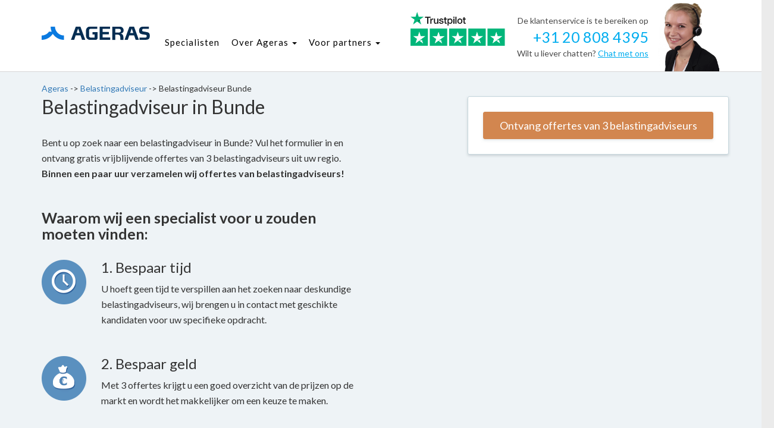

--- FILE ---
content_type: text/html; charset=UTF-8
request_url: https://nl.ageras.com/belastingadviseur/bunde
body_size: 6092
content:
<!DOCTYPE html>

<html lang="nl">

    <head>

        <title>Belastingadviseur in Bunde | Ageras</title>

        <meta charset="utf-8" />
        <meta http-equiv="X-UA-Compatible" content="IE=edge" />
        <meta name="viewport" content="width=device-width, initial-scale=1" />
                    <meta property="fb:app_id" content="423049631223588" />
                            <meta property="button_get_3_quotes_typeform_url" content="https://clients.ageras.com/cc/signup?original_referrer=none&amp;affiliate_referer=https%3A%2F%2Fnl.ageras.com%2Fbelastingadviseur%2Fbunde&amp;geo_code=nl&amp;campaign_key=4z1h1g7dap4gsb9xrly3f71" />
                        <meta property="geo_code" content="nl" />

        <meta name="title" content="Belastingadviseur in Bunde | Ageras" />
<meta name="description" content="Vind een belastingadviseur in Bunde. Laat ons weten wat u zoekt, en wij vinden de best mogelijke belastingadviseur in Bunde." />
<meta property="og:title" content="Belastingadviseur in Bunde | Ageras" />
<meta property="og:description" content="Vind een belastingadviseur in Bunde. Laat ons weten wat u zoekt, en wij vinden de best mogelijke belastingadviseur in Bunde." />
<meta property="og:site_name" content="Ageras" />
<meta property="og:image" content="https://assets-prod.ageras.com/assets/frontend/upload/resources/default.png" />

                    <link rel="canonical" href="/belastingadviseur/bunde" />
    
            <meta name="robots" content="noindex" />
    
        
        
            
        

        <script src="//code.jquery.com/jquery-1.9.1.min.js"></script>

        <link rel="shortcut icon" href="/assets/images/amp/favicon/favicon.ico" />
        <link rel="stylesheet" href="/assets/css/ageras.css?id=96120e522ea7b239696f" />
            <link rel="stylesheet" href="/assets/css/cards_reviews.css?id=7864e7b749c8c9c9746e" />
    <link rel="stylesheet" href="//cdn.materialdesignicons.com/2.0.46/css/materialdesignicons.min.css">
        <script src="/assets/js/ageras.js?id=025c29ec3b9b2e35c5d7"></script>
        <script src="//use.fontawesome.com/610c540456.js"></script>

        

                
                    <!-- Facebook Pixel Code -->
<script>
!function(f,b,e,v,n,t,s){if(f.fbq)return;n=f.fbq=function(){n.callMethod?
n.callMethod.apply(n,arguments):n.queue.push(arguments)};if(!f._fbq)f._fbq=n;
n.push=n;n.loaded=!0;n.version='2.0';n.queue=[];t=b.createElement(e);t.async=!0;
t.src=v;s=b.getElementsByTagName(e)[0];s.parentNode.insertBefore(t,s)}(window,
document,'script','https://connect.facebook.net/en_US/fbevents.js');

fbq('init', '1157001114375624');
fbq('track', "PageView");</script>
<noscript><img height="1" width="1" style="display:none"
src="https://www.facebook.com/tr?id=1157001114375624&ev=PageView&noscript=1"
/></noscript>
<!-- End Facebook Pixel Code -->
                    <!-- Google Tag Manager -->
<script>(function(w,d,s,l,i){w[l]=w[l]||[];w[l].push({'gtm.start':
new Date().getTime(),event:'gtm.js'});var f=d.getElementsByTagName(s)[0],
j=d.createElement(s),dl=l!='dataLayer'?'&l='+l:'';j.async=true;j.src=
'https://www.googletagmanager.com/gtm.js?id='+i+dl;f.parentNode.insertBefore(j,f);
})(window,document,'script','dataLayer','GTM-MJB6KRL');</script>
<!-- End Google Tag Manager -->
                    <script id="CookieConsent" src="https://policy.app.cookieinformation.com/uc.js"
    data-culture=“NL” type="text/javascript"></script>
        
    </head>

    <body>

        
    <script src="//widget.trustpilot.com/bootstrap/v5/tp.widget.sync.bootstrap.min.js"></script>

    <section class="landing-page-v1">

        <div class="banner_site"  style="background-image: url('/assets/images/_ref/default-bg.jpg');" >
            <div class="container">
                <div class="new-navigation">
                    <nav class="navbar navbar-default refactored-navigation">
    <div class="container">

        <div class="navbar-header">
            <button type="button" class="navbar-toggle collapsed" data-toggle="collapse" data-target=".toggle-mobile-navigation" aria-expanded="false">
                <span class="sr-only">Menu</span>
                <span class="icon-bar"></span>
                <span class="icon-bar"></span>
                <span class="icon-bar"></span>
            </button>
            <a class="navbar-brand" href="/"  target="_blank" >
                <img  src="/assets/images/amp/ageras-logo.svg?v=1"  alt="Ageras" />
            </a>
        </div>

        <div class="collapse navbar-collapse toggle-mobile-navigation">
            <ul class="nav navbar-nav navbar-right">

                                                    <li role="presentation" class="dropdown">
                        <a href="/#services"  >
                            Specialisten
                                                    </a>
                                            </li>
                                    <li role="presentation" class="dropdown">
                        <a href="/over-ageras"   class="dropdown-toggle" role="button" data-toggle="dropdown" aria-haspopup="true" aria-expanded="false" >
                            Over Ageras
                                                            <span class="caret"></span>
                                                    </a>
                                                    <ul class="dropdown-menu dropdown-menu-services">
                                                                                                        <li class="dropdown">
                                        <a href="/contact" >Contact</a>
                                    </li>
                                                            </ul>
                                            </li>
                                    <li role="presentation" class="dropdown">
                        <a href="/word-partner/accountant"   class="dropdown-toggle" role="button" data-toggle="dropdown" aria-haspopup="true" aria-expanded="false" >
                            Voor partners
                                                            <span class="caret"></span>
                                                    </a>
                                                    <ul class="dropdown-menu dropdown-menu-services">
                                                                                                        <li class="dropdown">
                                        <a href="https://partners.ageras.com/" >Login</a>
                                    </li>
                                                            </ul>
                                            </li>
                
                <li role="presentation" class="trustpilot-custom" style="margin-left: 30px; margin-top: -30px;">
                    <a href="https://nl.trustpilot.com/review/nl.ageras.com" target="_blank">
                        <img src="/assets/images/trustpilot/trustpilot_widget.png" style="width: 160px;">
                    </a>
                </li>

            </ul>
        </div><!-- /.navbar-collapse -->
    </div><!-- /.container -->
</nav> <!-- /.navbar -->
                </div>
                <div class="row">
                    <div class="col-md-6 col-md-offset-6 hidden-sm hidden-xs">

                        <div class="lp-information visible-lg">
                            <div class="lp-information-holder">
                                <div class="lp-headline text-right">De klantenservice is te bereiken op</div>
                                <div class="lp-phone text-right">+31 20 808 4395</div>
                                <div class="lp-chat text-right">Wilt u liever chatten?
                                                                            <a href="#" onclick="_dixa('api.setView', 'conversation');">Chat met ons</a>
                                                                    </div>
                            </div>
                            <div class="lp-image">
                                <img src="/assets/images/_ref/landing-pages/v1/imke-customer-service.png" style="width: 115px;" alt="" />
                            </div>
                        </div>

                    </div>
                </div>
            </div>
        </div>

        <div class="landingpage">
            <section class="content landing revisor">
                                    <nav class="breadcrumbbar">
    <div class="container">
        <div class="breadcrumbbar-collapse toggle-mobile-navigation">
            <ul class="breadcrumb-new breadcrumbbar-breadcrumb">
                <a href="/"  target="_blank" >
                                            Ageras
                                    </a>->
                <a href="/belastingadviseur"  target=_blank >
                    Belastingadviseur
                </a>->
                                <span>
                    Belastingadviseur Bunde
                </span>
                            </ul>
        </div>
    </div>
</nav>                                <div class="container">
                    <div class="row">

                        <div class="col-md-6 reasons">

                            <div>
                                <h1 style="margin-top: 0;">Belastingadviseur in Bunde</h1>
                                <p class="localheadline">Bent u op zoek naar een belastingadviseur in Bunde? Vul het formulier in en ontvang gratis vrijblijvende offertes van 3 belastingadviseurs uit uw regio.<br><strong>Binnen een paar uur verzamelen wij offertes van belastingadviseurs!</strong></p>
                            </div>

                            
                            <div class="form col-md-9 col-md-offset-1" id="form" style="">
                                                                    <a style="width: 100%" href='https://clients.ageras.com/cc/signup?original_referrer=none&amp;affiliate_referer=https%3A%2F%2Fnl.ageras.com%2Fbelastingadviseur%2Fbunde&amp;geo_code=nl&amp;campaign_key=4z1h1g7dap4gsb9xrly3f71' class='btn btn-gold btn-lg btn-full pull-right'>
                                        Ontvang offertes van 3 belastingadviseurs
                                    </a>
                                                            </div>


                            <div>
                                <h2 class="strong">Waarom wij een specialist voor u zouden moeten vinden: </h2>
                                <ul>
                                    <li style="background-image: url('/assets/images/_ref/landing-pages/v1/reason-1.png') ">
                                        <h3>1. Bespaar tijd</h3>
                                        <p>U hoeft geen tijd te verspillen aan het zoeken naar deskundige belastingadviseurs, wij brengen u in contact met geschikte kandidaten voor uw specifieke opdracht.</p>
                                    </li>
                                    <li                                             style="background-image: url('/assets/images/_ref/landing-pages/v1/reason-2-euro.png')"
                                                                            ">
                                    <h3>2. Bespaar geld</h3>
                                    <p>Met 3 offertes krijgt u een goed overzicht van de prijzen op de markt en wordt het makkelijker om een keuze te maken.</p>
                                    </li>
                                    <li style="background-image: url('/assets/images/_ref/landing-pages/v1/reason-3.png') ">
                                        <h3>3. Het is kosteloos</h3>
                                        <p>Ageras is een gratis bemiddelingsdienst. De offertes die u ontvangt zijn 100% vrijblijvend. </p>
                                    </li>
                                </ul>
                            </div>

                            <div class="spacer visible-sm visible-xs"></div>

                        </div>

                    </div>
                </div>
            </section>


            <section class="content light">
                <div class="container">
                    <div class="row">

                        
                            <div class="trustpilot-widget trustpilot-widget-press-section" data-locale="nl-NL" data-template-id="5406e65db0d04a09e042d5fc" data-businessunit-id="56bb2d6c0000ff000588bdd6" data-style-height="30px" data-style-width="100%" data-theme="light">
                                <a href="https://nl.trustpilot.com/review/nl.ageras.com" target="_blank">Trustpilot</a>
                            </div>

                        
                    </div>
                </div>
            </section>

            <section class="content dark">
                <div class="container">
                    <div class="row steps">

                        <h2 class="headline text-center">Dit is hoe wij een geschikte belastingadviseur in Bunde vinden:</h2>
                        <h3 class="headline text-center">Volg deze 3 stappen en ontvang 3 offertes al na <strong>een paar uur</strong>. Zo simpel is het:</h3>

                        <div class="col-md-4 text-center">
                            <img src="/assets/images/_ref/landing-pages/v1/step-1.png" alt="" />
                            <p><p>1. Vul het formulier in, dan verzamelen wij offertes voor u</p></p>
                        </div>
                        <div class="col-md-4 text-center">
                            <img src="/assets/images/_ref/landing-pages/v1/step-2.png" alt="" />
                            <p><p>2. Ontvang en vergelijk uw 3 offertes</p></p>
                        </div>
                        <div class="col-md-4 text-center">
                            <img src="/assets/images/_ref/landing-pages/v1/step-3.png" alt="" />
                            <p><p>3. Kies de offerte die het beste bij u past!</p></p>
                        </div>

                    </div>
                </div>
            </section>

            <section class="content light">
                <div class="container">

                    <div class="row">
                        <div class="col-md-12">

                            <h2 class="headline text-center">Onze gebruikers bevelen ons aan</h2>
                            <h3 class="headline text-center">Wat onze gebruikers over ons te zeggen hebben:</h3>

                        </div>
                    </div>

                    <div class="row">
                        <div class="col-md-4">
                            <div class="quote">
                                <p>Door Ageras zijn wij als bedrijf in aanraking gekomen met 3 boekhouders. De prijs en de service was voor mij bindend om een keuze te kunnen maken. De boekhouder die ik ermee overeenkomst heb gesloten vond ik professioneler vanwege ' face to face' contact en aangeboden prijs.</p>
                                <div class="rating" data-rating="5" data-size="xs"></div>
                                <cite>Eslan ICT</cite>
                            </div>
                        </div>

                        <div class="visible-sm visible-xs spacer"></div>

                        <div class="col-md-4">
                            <div class="quote">
                                <p>Ik heb als startende ondernemer Ageras gevonden op internet, zij hebben mij vrijwel direct benaderd en zijn voor mij op zoek gegaan naar een gegadigde accountant. Ze hebben mij 3 voorstellen gedaan en met alle 3 heb ik een persoonlijk gesprek gehad. 1 sprong eruit met zijn deskundig advies, goede voorbereiding en in mijn geval een gunstig tarief.</p>
                                <div class="rating" data-rating="5" data-size="xs"></div>
                                <cite>Martha Vrijhoeven</cite>
                            </div>
                        </div>

                        <div class="visible-sm visible-xs spacer"></div>

                        <div class="col-md-4">
                            <div class="quote">
                                <p>Ik had een goede boekhouder op maat nodig, en Ageras heeft deze voor mij binnen afzienbare tijd gevonden!! Super service!!</p>
                                <div class="rating" data-rating="5" data-size="xs"></div>
                                <cite>Wildglass NL</cite>
                            </div>
                        </div>
                    </div>

                    <div clas="row">
                        <div class="col-md-12">
                            <div class="trustpilot-widget trustpilot-widget-reviews-section" data-locale="nl-NL" data-template-id="5419b6ffb0d04a076446a9af" data-businessunit-id="56bb2d6c0000ff000588bdd6" data-style-height="20px" data-style-width="100%" data-theme="light">
                                <a href="https://nl.trustpilot.com/review/nl.ageras.com" target="_blank">Trustpilot</a>
                            </div>
                        </div>
                    </div>

                </div>
            </section>

            <section class="content dark" style="padding: 40px 0 !important;">
                <div class="container">
                    <div class="row ctabar">

                        <div class="col-md-8">
                            <h3>Gratis en vrijblijvende offertes van 3 belastingadviseurs</h3>
                        </div>
                        <div class="col-md-4">
                            <a href="#" class="btn btn-gold btn-lg btn-full pull-right">Ontvang offertes van 3 belastingadviseurs</a>
                        </div>

                    </div>
                </div>
            </section>

                                        
                            <section class="content light">
    <div class="container">
        <div class="row">
            <div class="col-xs-12 text-center">
                <h3>Vind een belastingadviseur bij jou in de regio</h3>
            </div>
        </div>
        <div class="row">
                            <div class="col-md-4">
                    <div class="card card-condensed card-near card-service">
                        <a href="/belastingadviseur/meerssen">
                            <strong>Belastingadviseur Meerssen</strong>
                        </a>
                        <i class="mdi mdi-map-marker"></i>
                    </div>
                </div>
                            <div class="col-md-4">
                    <div class="card card-condensed card-near card-service">
                        <a href="/belastingadviseur/geulle">
                            <strong>Belastingadviseur Geulle</strong>
                        </a>
                        <i class="mdi mdi-map-marker"></i>
                    </div>
                </div>
                            <div class="col-md-4">
                    <div class="card card-condensed card-near card-service">
                        <a href="/belastingadviseur/ulestraten">
                            <strong>Belastingadviseur Ulestraten</strong>
                        </a>
                        <i class="mdi mdi-map-marker"></i>
                    </div>
                </div>
                            <div class="col-md-4">
                    <div class="card card-condensed card-near card-service">
                        <a href="/belastingadviseur/maastricht-airport">
                            <strong>Belastingadviseur Maastricht-Airport</strong>
                        </a>
                        <i class="mdi mdi-map-marker"></i>
                    </div>
                </div>
                            <div class="col-md-4">
                    <div class="card card-condensed card-near card-service">
                        <a href="/belastingadviseur/berg-en-terblijt">
                            <strong>Belastingadviseur Berg en Terblijt</strong>
                        </a>
                        <i class="mdi mdi-map-marker"></i>
                    </div>
                </div>
                            <div class="col-md-4">
                    <div class="card card-condensed card-near card-service">
                        <a href="/belastingadviseur/maastricht">
                            <strong>Belastingadviseur Maastricht</strong>
                        </a>
                        <i class="mdi mdi-map-marker"></i>
                    </div>
                </div>
                    </div>
    </div>
</section>            
        </div>

    </section>

    <footer class="ageras">
    <div class="top-footer">
        <div class="container">
            <div class="row">
                <div class="footer-lists col-lg-2 col-md-2 col-sm-2 col-xs-10 col-xs-offset-1 col-sm-offset-0">
                    <p>Het bedrijf</p>
                    <ul>
                                                <li><a title="Over Ageras" href="/over-ageras">Over Ageras</a></li>                                                 <li><a title="Vacatures" href="https://www.ageras.com/us/careers">Vacatures</a></li>                                                 <li><a title="Voorwaarden" href="/terms-of-service">Voorwaarden</a></li>                                                 <li><a title="Contact" href="/contact"
                                                          rel="nofollow"
                                                        >Contact</a>
                        </li>                                                 <li><a title="Privacy Policy" href="/privacy-policy"
                                                            rel="nofollow"
                                                         >Privacy Policy</a>
                        </li>                     </ul>
                </div>
                <div class="footer-lists col-lg-2 col-md-2 col-sm-2 col-xs-10 col-xs-offset-1 col-sm-offset-0">
                    <p>Partners</p>
                    <ul>
                                                <li><a title="Partner Login" href="https://partners.ageras.com/"
                                                        >Partner Login</a></li>                                                 <li><a title="Word Partner" href="/partner-signup"
                                                        >Word Partner</a></li>                                                                                             </ul>
                </div>
                <div class="footer-lists col-lg-2 col-md-2 col-sm-2 col-xs-10 col-xs-offset-1 col-sm-offset-0">
                    <p>Bronnen</p>
                    <ul>
                                                <li><a title="Blog" href="/blog">Blog</a></li>                                                 <li><a title="Bedrijven" href="/bedrijven">Bedrijven</a></li>                                                 <li><a title="Woordenboek" href="/woordenboek">Woordenboek</a></li>                                                                     </ul>
                </div>
                <div class="footer-lists col-lg-2 col-md-2 col-sm-2 col-xs-10 col-xs-offset-1 col-sm-offset-0">
                    <p></p>
                    <ul>
                                                <li><a title="" href=""></a></li>                                                 <li><a title="" href=""></a></li>                                                 <li><a title="" href=""></a></li>                                                 <li><a title="" href=""></a></li>                                                 <li><a title="" href=""></a></li>                     </ul>
                </div>
                <div class="footer-info col-lg-3 col-md-3 col-sm-4 col-xs-11 col-lg-offset-1  col-md-offset-1  col-sm-offset-0  col-xs-offset-1">
                    <img class="logo-footer" src="/assets/images/amp/Ageras_logo_negative.svg">
                    <p>Danzigerkade 207</p>
                    <p>1013 AP Amsterdam</p>
                    <p>+31 20 808 4395</p>
                    <p>nl@ageras.com</p>
                </div>
            </div>

                            <div class="row">
                    <div class="col-xs-12 col-lg-9">
                        <p class="text-muted text-expanded">Ageras is een internationale en onafhankelijke bemiddelingsdienst op het gebied van boekhouding en belastingadvies. Gebruikersbeoordelingen van specialisten zijn uitsluitend gebaseerd op objectieve criteria.</p>
                    </div>
                </div>
            
                            <div class="row">
                    <div class="col-lg-12 col-xs-offset-1 col-sm-offset-0">
                        <p class="promoted">International Sites</p>
                        <div class="international-site-links">
                            <a href="//www.ageras.dk" title="Ageras Denmark" target="_blank" class="btn btn-link">
                                <span class="flag-icon flag-icon-dk"></span>
                                Find en revisor
                            </a>
                            <a href="//www.ageras.se" title="Ageras Sweden" target="_blank" class="btn btn-link">
                                <span class="flag-icon flag-icon-se"></span>
                                Hitta en revisor
                            </a>
                            <a href="//www.ageras.no" title="Ageras Norway" target="_blank" class="btn btn-link">
                                <span class="flag-icon flag-icon-no"></span>
                                Finn en revisor
                            </a>
                            <a href="//nl.ageras.com" title="Ageras Netherlands" target="_blank" class="btn btn-link">
                                <span class="flag-icon flag-icon-nl"></span>
                                Vind een accountant
                            </a>
                            <a href="//www.ageras.de" title="Ageras Germany" target="_blank" class="btn btn-link">
                                <span class="flag-icon flag-icon-de"></span>
                                Steuerberater finden
                            </a>
                            <a href="//www.ageras.com" title="Ageras USA" target="_blank" class="btn btn-link">
                                <span class="flag-icon flag-icon-us"></span>
                                Find an accountant
                            </a>
                        </div>
                    </div>
                </div>
            
        </div>
    </div>
    <div class="bottom-footer">
        <div class="container">
            <div class="row">
                <ul class="footer_rights col-lg-4 col-md-8 col-sm-5 col-xs-10 col-xs-offset-1 col-sm-offset-0">
                    <li>
                                            </li>
                    <li>
                                            </li>
                </ul>
                <div class="social-icons pull-right col-lg-3 col-md-3 col-sm-5 col-xs-12 col-xs-offset-0 col-lg-offset-1  col-md-offset-1  col-sm-offset-0">
                    <div class="text-center-sm text-center-xs">
                                                <a href="https://www.facebook.com/nlagerascom" title="Volg ons op Facebook" rel="nofollow" target="_blank"><span class="fa fa-facebook"></span></a>
                                                                        <a href="https://twitter.com/ageras_nl" title="Volg ons op Twitter" rel="nofollow" target="_blank"><span class="fa fa-twitter"></span></a>
                                                                        <a href="https://www.instagram.com/ageras_nl/" title="Volg ons op Instagram" rel="nofollow" target="_blank"><span class="fa fa-instagram"></span></a>
                                                                        <a href="https://www.linkedin.com/company/ageras-netherlands" title="Volg ons op LinkedIn" rel="nofollow" target="_blank"><span class="fa fa-linkedin"></span></a>
                                            </div>
                </div>
            </div>
        </div>
    </div>
</footer>

<link rel="stylesheet" href="//cdn.materialdesignicons.com/2.0.46/css/materialdesignicons.min.css">
    <script type="text/javascript">
_linkedin_partner_id = "1700049";
window._linkedin_data_partner_ids = window._linkedin_data_partner_ids || [];
window._linkedin_data_partner_ids.push(_linkedin_partner_id);
</script><script type="text/javascript">
(function(){var s = document.getElementsByTagName("script")[0];
var b = document.createElement("script");
b.type = "text/javascript";b.async = true;
b.src = "https://snap.licdn.com/li.lms-analytics/insight.min.js";
s.parentNode.insertBefore(b, s);})();
</script>
<noscript>
<img height="1" width="1" style="display:none;" alt="" src="https://px.ads.linkedin.com/collect/?pid=1700049&fmt=gif" />
</noscript>
    <script>
(function(window, document, tag, url, name, wid, a, m) {
  window[name] = window[name] || function() {
    (window[name].q = window[name].q || []).push(arguments);
    document.getElementById("dixa-widget-wrapper") !== null && document.getElementById("dixa-widget-wrapper").contentWindow.postMessage(JSON.stringify(arguments), "*");
  },
  window[name].l = 1 * new Date(),
  window[name].wid = wid,
  a = document.createElement(tag),
  m = document.getElementsByTagName(tag)[0],
  a.async = 1,
  a.setAttribute("charset", "utf-8"),
  a.src = url,
  m.parentNode.insertBefore(a, m)
})(window, document, "script", "https://widget.dixa.io/assets/scripts/javascript/loader.js", "_dixa", "75a8fa2a-0250-4d7f-9c6b-eee037bb1216");
</script>

<script type="text/javascript">
    _dixa('api.setLanguage','nl');
</script>
    <!-- Google Tag Manager (noscript) -->
<noscript><iframe src="https://www.googletagmanager.com/ns.html?id=GTM-MJB6KRL"
height="0" width="0" style="display:none;visibility:hidden"></iframe></noscript>
<!-- End Google Tag Manager (noscript) -->

                <script type="text/javascript">
var formvalidator  = new Validator("qform");
formvalidator.addValidation("full_name","req","Du skal indtaste dit navn");
formvalidator.addValidation("phone_number","req","Du skal indtaste dit telefonnummer");
formvalidator.addValidation("phone_number","minlen=8","Dit telefonnummer skal minimum være 8 tal");
formvalidator.addValidation("description","req","Du skal udfylde opgavebeskrivelsen");
formvalidator.addValidation("email","req","Du skal indtaste din e-mail adresse");
formvalidator.addValidation("zip_code","req","Du skal indtaste dit postnummer");
formvalidator.addValidation("city_name","req","Du skal indtaste din by");
formvalidator.EnableOnPageErrorDisplay();
formvalidator.EnableMsgsTogether();
</script>
    
        <div id="fb-root"></div>
    <script defer>
        (function(d, s, id) {
            var js, fjs = d.getElementsByTagName(s)[0];
            if (d.getElementById(id)) return;
            js = d.createElement(s); js.id = id;
            js.src = "//connect.facebook.net/nl_NL/sdk.js#xfbml=1&appId=423049631223588&version=v2.0";
            fjs.parentNode.insertBefore(js, fjs);
        }(document, 'script', 'facebook-jssdk'));
    </script>
    </body>

</html>

--- FILE ---
content_type: text/css
request_url: https://nl.ageras.com/assets/css/ageras.css?id=96120e522ea7b239696f
body_size: 56233
content:
@import url(https://fonts.googleapis.com/css?family=Lato:300,400,400i,700);@charset "UTF-8"; /*!
 * Bootstrap v3.3.7 (http://getbootstrap.com)
 * Copyright 2011-2016 Twitter, Inc.
 * Licensed under MIT (https://github.com/twbs/bootstrap/blob/master/LICENSE)
 */
/*! normalize.css v3.0.3 | MIT License | github.com/necolas/normalize.css */html{font-family:sans-serif;-ms-text-size-adjust:100%;-webkit-text-size-adjust:100%}body{margin:0}article,aside,details,figcaption,figure,footer,header,hgroup,main,menu,nav,section,summary{display:block}audio,canvas,progress,video{display:inline-block;vertical-align:baseline}audio:not([controls]){display:none;height:0}[hidden],template{display:none}a{background-color:transparent}a:active,a:hover{outline:0}abbr[title]{border-bottom:1px dotted}b,strong{font-weight:700}dfn{font-style:italic}h1{font-size:2em;margin:.67em 0}mark{background:#ff0;color:#000}small{font-size:80%}sub,sup{font-size:75%;line-height:0;position:relative;vertical-align:baseline}sup{top:-.5em}sub{bottom:-.25em}img{border:0}svg:not(:root){overflow:hidden}figure{margin:1em 40px}hr{box-sizing:content-box;height:0}pre{overflow:auto}code,kbd,pre,samp{font-family:monospace,monospace;font-size:1em}button,input,optgroup,select,textarea{color:inherit;font:inherit;margin:0}button{overflow:visible}button,select{text-transform:none}button,html input[type=button],input[type=reset],input[type=submit]{-webkit-appearance:button;cursor:pointer}button[disabled],html input[disabled]{cursor:default}button::-moz-focus-inner,input::-moz-focus-inner{border:0;padding:0}input{line-height:normal}input[type=checkbox],input[type=radio]{box-sizing:border-box;padding:0}input[type=number]::-webkit-inner-spin-button,input[type=number]::-webkit-outer-spin-button{height:auto}input[type=search]{-webkit-appearance:textfield;box-sizing:content-box}input[type=search]::-webkit-search-cancel-button,input[type=search]::-webkit-search-decoration{-webkit-appearance:none}fieldset{border:1px solid silver;margin:0 2px;padding:.35em .625em .75em}textarea{overflow:auto}optgroup{font-weight:700}table{border-collapse:collapse;border-spacing:0}td,th{padding:0}

/*! Source: https://github.com/h5bp/html5-boilerplate/blob/master/src/css/main.css */@media print{*,:after,:before{background:transparent!important;color:#000!important;box-shadow:none!important;text-shadow:none!important}a,a:visited{text-decoration:underline}a[href]:after{content:" (" attr(href) ")"}abbr[title]:after{content:" (" attr(title) ")"}a[href^="#"]:after,a[href^="javascript:"]:after{content:""}blockquote,pre{border:1px solid #999;page-break-inside:avoid}thead{display:table-header-group}img,tr{page-break-inside:avoid}img{max-width:100%!important}h2,h3,p{orphans:3;widows:3}h2,h3{page-break-after:avoid}.navbar{display:none}.btn>.caret,.dropup>.btn>.caret{border-top-color:#000!important}.label{border:1px solid #000}.table{border-collapse:collapse!important}.table td,.table th{background-color:#fff!important}.table-bordered td,.table-bordered th{border:1px solid #ddd!important}}@font-face{font-family:Glyphicons Halflings;src:url(../fonts/bootstrap/glyphicons-halflings-regular.eot);src:url(../fonts/bootstrap/glyphicons-halflings-regular.eot?#iefix) format("embedded-opentype"),url(../fonts/bootstrap/glyphicons-halflings-regular.woff2) format("woff2"),url(../fonts/bootstrap/glyphicons-halflings-regular.woff) format("woff"),url(../fonts/bootstrap/glyphicons-halflings-regular.ttf) format("truetype"),url(../fonts/bootstrap/glyphicons-halflings-regular.svg#glyphicons_halflingsregular) format("svg")}.glyphicon{position:relative;top:1px;display:inline-block;font-family:Glyphicons Halflings;font-style:normal;font-weight:400;line-height:1;-webkit-font-smoothing:antialiased;-moz-osx-font-smoothing:grayscale}.glyphicon-asterisk:before{content:"*"}.glyphicon-plus:before{content:"+"}.glyphicon-eur:before,.glyphicon-euro:before{content:"\20AC"}.glyphicon-minus:before{content:"\2212"}.glyphicon-cloud:before{content:"\2601"}.glyphicon-envelope:before{content:"\2709"}.glyphicon-pencil:before{content:"\270F"}.glyphicon-glass:before{content:"\E001"}.glyphicon-music:before{content:"\E002"}.glyphicon-search:before{content:"\E003"}.glyphicon-heart:before{content:"\E005"}.glyphicon-star:before{content:"\E006"}.glyphicon-star-empty:before{content:"\E007"}.glyphicon-user:before{content:"\E008"}.glyphicon-film:before{content:"\E009"}.glyphicon-th-large:before{content:"\E010"}.glyphicon-th:before{content:"\E011"}.glyphicon-th-list:before{content:"\E012"}.glyphicon-ok:before{content:"\E013"}.glyphicon-remove:before{content:"\E014"}.glyphicon-zoom-in:before{content:"\E015"}.glyphicon-zoom-out:before{content:"\E016"}.glyphicon-off:before{content:"\E017"}.glyphicon-signal:before{content:"\E018"}.glyphicon-cog:before{content:"\E019"}.glyphicon-trash:before{content:"\E020"}.glyphicon-home:before{content:"\E021"}.glyphicon-file:before{content:"\E022"}.glyphicon-time:before{content:"\E023"}.glyphicon-road:before{content:"\E024"}.glyphicon-download-alt:before{content:"\E025"}.glyphicon-download:before{content:"\E026"}.glyphicon-upload:before{content:"\E027"}.glyphicon-inbox:before{content:"\E028"}.glyphicon-play-circle:before{content:"\E029"}.glyphicon-repeat:before{content:"\E030"}.glyphicon-refresh:before{content:"\E031"}.glyphicon-list-alt:before{content:"\E032"}.glyphicon-lock:before{content:"\E033"}.glyphicon-flag:before{content:"\E034"}.glyphicon-headphones:before{content:"\E035"}.glyphicon-volume-off:before{content:"\E036"}.glyphicon-volume-down:before{content:"\E037"}.glyphicon-volume-up:before{content:"\E038"}.glyphicon-qrcode:before{content:"\E039"}.glyphicon-barcode:before{content:"\E040"}.glyphicon-tag:before{content:"\E041"}.glyphicon-tags:before{content:"\E042"}.glyphicon-book:before{content:"\E043"}.glyphicon-bookmark:before{content:"\E044"}.glyphicon-print:before{content:"\E045"}.glyphicon-camera:before{content:"\E046"}.glyphicon-font:before{content:"\E047"}.glyphicon-bold:before{content:"\E048"}.glyphicon-italic:before{content:"\E049"}.glyphicon-text-height:before{content:"\E050"}.glyphicon-text-width:before{content:"\E051"}.glyphicon-align-left:before{content:"\E052"}.glyphicon-align-center:before{content:"\E053"}.glyphicon-align-right:before{content:"\E054"}.glyphicon-align-justify:before{content:"\E055"}.glyphicon-list:before{content:"\E056"}.glyphicon-indent-left:before{content:"\E057"}.glyphicon-indent-right:before{content:"\E058"}.glyphicon-facetime-video:before{content:"\E059"}.glyphicon-picture:before{content:"\E060"}.glyphicon-map-marker:before{content:"\E062"}.glyphicon-adjust:before{content:"\E063"}.glyphicon-tint:before{content:"\E064"}.glyphicon-edit:before{content:"\E065"}.glyphicon-share:before{content:"\E066"}.glyphicon-check:before{content:"\E067"}.glyphicon-move:before{content:"\E068"}.glyphicon-step-backward:before{content:"\E069"}.glyphicon-fast-backward:before{content:"\E070"}.glyphicon-backward:before{content:"\E071"}.glyphicon-play:before{content:"\E072"}.glyphicon-pause:before{content:"\E073"}.glyphicon-stop:before{content:"\E074"}.glyphicon-forward:before{content:"\E075"}.glyphicon-fast-forward:before{content:"\E076"}.glyphicon-step-forward:before{content:"\E077"}.glyphicon-eject:before{content:"\E078"}.glyphicon-chevron-left:before{content:"\E079"}.glyphicon-chevron-right:before{content:"\E080"}.glyphicon-plus-sign:before{content:"\E081"}.glyphicon-minus-sign:before{content:"\E082"}.glyphicon-remove-sign:before{content:"\E083"}.glyphicon-ok-sign:before{content:"\E084"}.glyphicon-question-sign:before{content:"\E085"}.glyphicon-info-sign:before{content:"\E086"}.glyphicon-screenshot:before{content:"\E087"}.glyphicon-remove-circle:before{content:"\E088"}.glyphicon-ok-circle:before{content:"\E089"}.glyphicon-ban-circle:before{content:"\E090"}.glyphicon-arrow-left:before{content:"\E091"}.glyphicon-arrow-right:before{content:"\E092"}.glyphicon-arrow-up:before{content:"\E093"}.glyphicon-arrow-down:before{content:"\E094"}.glyphicon-share-alt:before{content:"\E095"}.glyphicon-resize-full:before{content:"\E096"}.glyphicon-resize-small:before{content:"\E097"}.glyphicon-exclamation-sign:before{content:"\E101"}.glyphicon-gift:before{content:"\E102"}.glyphicon-leaf:before{content:"\E103"}.glyphicon-fire:before{content:"\E104"}.glyphicon-eye-open:before{content:"\E105"}.glyphicon-eye-close:before{content:"\E106"}.glyphicon-warning-sign:before{content:"\E107"}.glyphicon-plane:before{content:"\E108"}.glyphicon-calendar:before{content:"\E109"}.glyphicon-random:before{content:"\E110"}.glyphicon-comment:before{content:"\E111"}.glyphicon-magnet:before{content:"\E112"}.glyphicon-chevron-up:before{content:"\E113"}.glyphicon-chevron-down:before{content:"\E114"}.glyphicon-retweet:before{content:"\E115"}.glyphicon-shopping-cart:before{content:"\E116"}.glyphicon-folder-close:before{content:"\E117"}.glyphicon-folder-open:before{content:"\E118"}.glyphicon-resize-vertical:before{content:"\E119"}.glyphicon-resize-horizontal:before{content:"\E120"}.glyphicon-hdd:before{content:"\E121"}.glyphicon-bullhorn:before{content:"\E122"}.glyphicon-bell:before{content:"\E123"}.glyphicon-certificate:before{content:"\E124"}.glyphicon-thumbs-up:before{content:"\E125"}.glyphicon-thumbs-down:before{content:"\E126"}.glyphicon-hand-right:before{content:"\E127"}.glyphicon-hand-left:before{content:"\E128"}.glyphicon-hand-up:before{content:"\E129"}.glyphicon-hand-down:before{content:"\E130"}.glyphicon-circle-arrow-right:before{content:"\E131"}.glyphicon-circle-arrow-left:before{content:"\E132"}.glyphicon-circle-arrow-up:before{content:"\E133"}.glyphicon-circle-arrow-down:before{content:"\E134"}.glyphicon-globe:before{content:"\E135"}.glyphicon-wrench:before{content:"\E136"}.glyphicon-tasks:before{content:"\E137"}.glyphicon-filter:before{content:"\E138"}.glyphicon-briefcase:before{content:"\E139"}.glyphicon-fullscreen:before{content:"\E140"}.glyphicon-dashboard:before{content:"\E141"}.glyphicon-paperclip:before{content:"\E142"}.glyphicon-heart-empty:before{content:"\E143"}.glyphicon-link:before{content:"\E144"}.glyphicon-phone:before{content:"\E145"}.glyphicon-pushpin:before{content:"\E146"}.glyphicon-usd:before{content:"\E148"}.glyphicon-gbp:before{content:"\E149"}.glyphicon-sort:before{content:"\E150"}.glyphicon-sort-by-alphabet:before{content:"\E151"}.glyphicon-sort-by-alphabet-alt:before{content:"\E152"}.glyphicon-sort-by-order:before{content:"\E153"}.glyphicon-sort-by-order-alt:before{content:"\E154"}.glyphicon-sort-by-attributes:before{content:"\E155"}.glyphicon-sort-by-attributes-alt:before{content:"\E156"}.glyphicon-unchecked:before{content:"\E157"}.glyphicon-expand:before{content:"\E158"}.glyphicon-collapse-down:before{content:"\E159"}.glyphicon-collapse-up:before{content:"\E160"}.glyphicon-log-in:before{content:"\E161"}.glyphicon-flash:before{content:"\E162"}.glyphicon-log-out:before{content:"\E163"}.glyphicon-new-window:before{content:"\E164"}.glyphicon-record:before{content:"\E165"}.glyphicon-save:before{content:"\E166"}.glyphicon-open:before{content:"\E167"}.glyphicon-saved:before{content:"\E168"}.glyphicon-import:before{content:"\E169"}.glyphicon-export:before{content:"\E170"}.glyphicon-send:before{content:"\E171"}.glyphicon-floppy-disk:before{content:"\E172"}.glyphicon-floppy-saved:before{content:"\E173"}.glyphicon-floppy-remove:before{content:"\E174"}.glyphicon-floppy-save:before{content:"\E175"}.glyphicon-floppy-open:before{content:"\E176"}.glyphicon-credit-card:before{content:"\E177"}.glyphicon-transfer:before{content:"\E178"}.glyphicon-cutlery:before{content:"\E179"}.glyphicon-header:before{content:"\E180"}.glyphicon-compressed:before{content:"\E181"}.glyphicon-earphone:before{content:"\E182"}.glyphicon-phone-alt:before{content:"\E183"}.glyphicon-tower:before{content:"\E184"}.glyphicon-stats:before{content:"\E185"}.glyphicon-sd-video:before{content:"\E186"}.glyphicon-hd-video:before{content:"\E187"}.glyphicon-subtitles:before{content:"\E188"}.glyphicon-sound-stereo:before{content:"\E189"}.glyphicon-sound-dolby:before{content:"\E190"}.glyphicon-sound-5-1:before{content:"\E191"}.glyphicon-sound-6-1:before{content:"\E192"}.glyphicon-sound-7-1:before{content:"\E193"}.glyphicon-copyright-mark:before{content:"\E194"}.glyphicon-registration-mark:before{content:"\E195"}.glyphicon-cloud-download:before{content:"\E197"}.glyphicon-cloud-upload:before{content:"\E198"}.glyphicon-tree-conifer:before{content:"\E199"}.glyphicon-tree-deciduous:before{content:"\E200"}.glyphicon-cd:before{content:"\E201"}.glyphicon-save-file:before{content:"\E202"}.glyphicon-open-file:before{content:"\E203"}.glyphicon-level-up:before{content:"\E204"}.glyphicon-copy:before{content:"\E205"}.glyphicon-paste:before{content:"\E206"}.glyphicon-alert:before{content:"\E209"}.glyphicon-equalizer:before{content:"\E210"}.glyphicon-king:before{content:"\E211"}.glyphicon-queen:before{content:"\E212"}.glyphicon-pawn:before{content:"\E213"}.glyphicon-bishop:before{content:"\E214"}.glyphicon-knight:before{content:"\E215"}.glyphicon-baby-formula:before{content:"\E216"}.glyphicon-tent:before{content:"\26FA"}.glyphicon-blackboard:before{content:"\E218"}.glyphicon-bed:before{content:"\E219"}.glyphicon-apple:before{content:"\F8FF"}.glyphicon-erase:before{content:"\E221"}.glyphicon-hourglass:before{content:"\231B"}.glyphicon-lamp:before{content:"\E223"}.glyphicon-duplicate:before{content:"\E224"}.glyphicon-piggy-bank:before{content:"\E225"}.glyphicon-scissors:before{content:"\E226"}.glyphicon-bitcoin:before,.glyphicon-btc:before,.glyphicon-xbt:before{content:"\E227"}.glyphicon-jpy:before,.glyphicon-yen:before{content:"\A5"}.glyphicon-rub:before,.glyphicon-ruble:before{content:"\20BD"}.glyphicon-scale:before{content:"\E230"}.glyphicon-ice-lolly:before{content:"\E231"}.glyphicon-ice-lolly-tasted:before{content:"\E232"}.glyphicon-education:before{content:"\E233"}.glyphicon-option-horizontal:before{content:"\E234"}.glyphicon-option-vertical:before{content:"\E235"}.glyphicon-menu-hamburger:before{content:"\E236"}.glyphicon-modal-window:before{content:"\E237"}.glyphicon-oil:before{content:"\E238"}.glyphicon-grain:before{content:"\E239"}.glyphicon-sunglasses:before{content:"\E240"}.glyphicon-text-size:before{content:"\E241"}.glyphicon-text-color:before{content:"\E242"}.glyphicon-text-background:before{content:"\E243"}.glyphicon-object-align-top:before{content:"\E244"}.glyphicon-object-align-bottom:before{content:"\E245"}.glyphicon-object-align-horizontal:before{content:"\E246"}.glyphicon-object-align-left:before{content:"\E247"}.glyphicon-object-align-vertical:before{content:"\E248"}.glyphicon-object-align-right:before{content:"\E249"}.glyphicon-triangle-right:before{content:"\E250"}.glyphicon-triangle-left:before{content:"\E251"}.glyphicon-triangle-bottom:before{content:"\E252"}.glyphicon-triangle-top:before{content:"\E253"}.glyphicon-console:before{content:"\E254"}.glyphicon-superscript:before{content:"\E255"}.glyphicon-subscript:before{content:"\E256"}.glyphicon-menu-left:before{content:"\E257"}.glyphicon-menu-right:before{content:"\E258"}.glyphicon-menu-down:before{content:"\E259"}.glyphicon-menu-up:before{content:"\E260"}*,:after,:before{box-sizing:border-box}html{font-size:10px;-webkit-tap-highlight-color:rgba(0,0,0,0)}body{font-family:Helvetica Neue,Helvetica,Arial,sans-serif;font-size:14px;line-height:1.428571429;color:#333;background-color:#fff}button,input,select,textarea{font-family:inherit;font-size:inherit;line-height:inherit}a{color:#337ab7;text-decoration:none}a:focus,a:hover{color:#23527c;text-decoration:underline}a:focus{outline:5px auto -webkit-focus-ring-color;outline-offset:-2px}figure{margin:0}img{vertical-align:middle}.img-responsive{display:block;max-width:100%;height:auto}.img-rounded{border-radius:6px}.img-thumbnail{padding:4px;line-height:1.428571429;background-color:#fff;border:1px solid #ddd;border-radius:4px;transition:all .2s ease-in-out;display:inline-block;max-width:100%;height:auto}.img-circle{border-radius:50%}hr{margin-top:20px;margin-bottom:20px;border:0;border-top:1px solid #eee}.sr-only{position:absolute;width:1px;height:1px;margin:-1px;padding:0;overflow:hidden;clip:rect(0,0,0,0);border:0}.sr-only-focusable:active,.sr-only-focusable:focus{position:static;width:auto;height:auto;margin:0;overflow:visible;clip:auto}[role=button]{cursor:pointer}.h1,.h2,.h3,.h4,.h5,.h6,h1,h2,h3,h4,h5,h6{font-family:inherit;font-weight:500;line-height:1.1;color:inherit}.h1 .small,.h1 small,.h2 .small,.h2 small,.h3 .small,.h3 small,.h4 .small,.h4 small,.h5 .small,.h5 small,.h6 .small,.h6 small,h1 .small,h1 small,h2 .small,h2 small,h3 .small,h3 small,h4 .small,h4 small,h5 .small,h5 small,h6 .small,h6 small{font-weight:400;line-height:1;color:#777}.h1,.h2,.h3,h1,h2,h3{margin-top:20px;margin-bottom:10px}.h1 .small,.h1 small,.h2 .small,.h2 small,.h3 .small,.h3 small,h1 .small,h1 small,h2 .small,h2 small,h3 .small,h3 small{font-size:65%}.h4,.h5,.h6,h4,h5,h6{margin-top:10px;margin-bottom:10px}.h4 .small,.h4 small,.h5 .small,.h5 small,.h6 .small,.h6 small,h4 .small,h4 small,h5 .small,h5 small,h6 .small,h6 small{font-size:75%}.h1,h1{font-size:36px}.h2,h2{font-size:30px}.h3,h3{font-size:24px}.h4,h4{font-size:18px}.h5,h5{font-size:14px}.h6,h6{font-size:12px}p{margin:0 0 10px}.lead{margin-bottom:20px;font-size:16px;font-weight:300;line-height:1.4}@media (min-width:768px){.lead{font-size:21px}}.small,small{font-size:85%}.mark,mark{background-color:#fcf8e3;padding:.2em}.text-left{text-align:left}.text-right{text-align:right}.text-center{text-align:center}.text-justify{text-align:justify}.text-nowrap{white-space:nowrap}.text-lowercase{text-transform:lowercase}.initialism,.text-uppercase{text-transform:uppercase}.text-capitalize{text-transform:capitalize}.text-muted{color:#777}.text-primary{color:#337ab7}a.text-primary:focus,a.text-primary:hover{color:#286090}.text-success{color:#3c763d}a.text-success:focus,a.text-success:hover{color:#2b542c}.text-info{color:#31708f}a.text-info:focus,a.text-info:hover{color:#245269}.text-warning{color:#8a6d3b}a.text-warning:focus,a.text-warning:hover{color:#66512c}.text-danger{color:#a94442}a.text-danger:focus,a.text-danger:hover{color:#843534}.bg-primary{color:#fff;background-color:#337ab7}a.bg-primary:focus,a.bg-primary:hover{background-color:#286090}.bg-success{background-color:#dff0d8}a.bg-success:focus,a.bg-success:hover{background-color:#c1e2b3}.bg-info{background-color:#d9edf7}a.bg-info:focus,a.bg-info:hover{background-color:#afd9ee}.bg-warning{background-color:#fcf8e3}a.bg-warning:focus,a.bg-warning:hover{background-color:#f7ecb5}.bg-danger{background-color:#f2dede}a.bg-danger:focus,a.bg-danger:hover{background-color:#e4b9b9}.page-header{padding-bottom:9px;margin:40px 0 20px;border-bottom:1px solid #eee}ol,ul{margin-top:0;margin-bottom:10px}ol ol,ol ul,ul ol,ul ul{margin-bottom:0}.list-inline,.list-unstyled{padding-left:0;list-style:none}.list-inline{margin-left:-5px}.list-inline>li{display:inline-block;padding-left:5px;padding-right:5px}dl{margin-top:0;margin-bottom:20px}dd,dt{line-height:1.428571429}dt{font-weight:700}dd{margin-left:0}.dl-horizontal dd:after,.dl-horizontal dd:before{content:" ";display:table}.dl-horizontal dd:after{clear:both}@media (min-width:768px){.dl-horizontal dt{float:left;width:160px;clear:left;text-align:right;overflow:hidden;text-overflow:ellipsis;white-space:nowrap}.dl-horizontal dd{margin-left:180px}}abbr[data-original-title],abbr[title]{cursor:help;border-bottom:1px dotted #777}.initialism{font-size:90%}blockquote{padding:10px 20px;margin:0 0 20px;font-size:17.5px;border-left:5px solid #eee}blockquote ol:last-child,blockquote p:last-child,blockquote ul:last-child{margin-bottom:0}blockquote .small,blockquote footer,blockquote small{display:block;font-size:80%;line-height:1.428571429;color:#777}blockquote .small:before,blockquote footer:before,blockquote small:before{content:"\2014\A0"}.blockquote-reverse,blockquote.pull-right{padding-right:15px;padding-left:0;border-right:5px solid #eee;border-left:0;text-align:right}.blockquote-reverse .small:before,.blockquote-reverse footer:before,.blockquote-reverse small:before,blockquote.pull-right .small:before,blockquote.pull-right footer:before,blockquote.pull-right small:before{content:""}.blockquote-reverse .small:after,.blockquote-reverse footer:after,.blockquote-reverse small:after,blockquote.pull-right .small:after,blockquote.pull-right footer:after,blockquote.pull-right small:after{content:"\A0\2014"}address{margin-bottom:20px;font-style:normal;line-height:1.428571429}code,kbd,pre,samp{font-family:Menlo,Monaco,Consolas,Courier New,monospace}code{color:#c7254e;background-color:#f9f2f4;border-radius:4px}code,kbd{padding:2px 4px;font-size:90%}kbd{color:#fff;background-color:#333;border-radius:3px;box-shadow:inset 0 -1px 0 rgba(0,0,0,.25)}kbd kbd{padding:0;font-size:100%;font-weight:700;box-shadow:none}pre{display:block;padding:9.5px;margin:0 0 10px;font-size:13px;line-height:1.428571429;word-break:break-all;word-wrap:break-word;color:#333;background-color:#f5f5f5;border:1px solid #ccc;border-radius:4px}pre code{padding:0;font-size:inherit;color:inherit;white-space:pre-wrap;background-color:transparent;border-radius:0}.pre-scrollable{max-height:340px;overflow-y:scroll}.container{margin-right:auto;margin-left:auto;padding-left:15px;padding-right:15px}.container:after,.container:before{content:" ";display:table}.container:after{clear:both}@media (min-width:768px){.container{width:750px}}@media (min-width:992px){.container{width:970px}}@media (min-width:1200px){.container{width:1170px}}.container-fluid{margin-right:auto;margin-left:auto;padding-left:15px;padding-right:15px}.container-fluid:after,.container-fluid:before{content:" ";display:table}.container-fluid:after{clear:both}.row{margin-left:-15px;margin-right:-15px}.row:after,.row:before{content:" ";display:table}.row:after{clear:both}.col-lg-1,.col-lg-2,.col-lg-3,.col-lg-4,.col-lg-5,.col-lg-6,.col-lg-7,.col-lg-8,.col-lg-9,.col-lg-10,.col-lg-11,.col-lg-12,.col-md-1,.col-md-2,.col-md-3,.col-md-4,.col-md-5,.col-md-6,.col-md-7,.col-md-8,.col-md-9,.col-md-10,.col-md-11,.col-md-12,.col-sm-1,.col-sm-2,.col-sm-3,.col-sm-4,.col-sm-5,.col-sm-6,.col-sm-7,.col-sm-8,.col-sm-9,.col-sm-10,.col-sm-11,.col-sm-12,.col-xs-1,.col-xs-2,.col-xs-3,.col-xs-4,.col-xs-5,.col-xs-6,.col-xs-7,.col-xs-8,.col-xs-9,.col-xs-10,.col-xs-11,.col-xs-12{position:relative;min-height:1px;padding-left:15px;padding-right:15px}.col-xs-1,.col-xs-2,.col-xs-3,.col-xs-4,.col-xs-5,.col-xs-6,.col-xs-7,.col-xs-8,.col-xs-9,.col-xs-10,.col-xs-11,.col-xs-12{float:left}.col-xs-1{width:8.3333333333%}.col-xs-2{width:16.6666666667%}.col-xs-3{width:25%}.col-xs-4{width:33.3333333333%}.col-xs-5{width:41.6666666667%}.col-xs-6{width:50%}.col-xs-7{width:58.3333333333%}.col-xs-8{width:66.6666666667%}.col-xs-9{width:75%}.col-xs-10{width:83.3333333333%}.col-xs-11{width:91.6666666667%}.col-xs-12{width:100%}.col-xs-pull-0{right:auto}.col-xs-pull-1{right:8.3333333333%}.col-xs-pull-2{right:16.6666666667%}.col-xs-pull-3{right:25%}.col-xs-pull-4{right:33.3333333333%}.col-xs-pull-5{right:41.6666666667%}.col-xs-pull-6{right:50%}.col-xs-pull-7{right:58.3333333333%}.col-xs-pull-8{right:66.6666666667%}.col-xs-pull-9{right:75%}.col-xs-pull-10{right:83.3333333333%}.col-xs-pull-11{right:91.6666666667%}.col-xs-pull-12{right:100%}.col-xs-push-0{left:auto}.col-xs-push-1{left:8.3333333333%}.col-xs-push-2{left:16.6666666667%}.col-xs-push-3{left:25%}.col-xs-push-4{left:33.3333333333%}.col-xs-push-5{left:41.6666666667%}.col-xs-push-6{left:50%}.col-xs-push-7{left:58.3333333333%}.col-xs-push-8{left:66.6666666667%}.col-xs-push-9{left:75%}.col-xs-push-10{left:83.3333333333%}.col-xs-push-11{left:91.6666666667%}.col-xs-push-12{left:100%}.col-xs-offset-0{margin-left:0}.col-xs-offset-1{margin-left:8.3333333333%}.col-xs-offset-2{margin-left:16.6666666667%}.col-xs-offset-3{margin-left:25%}.col-xs-offset-4{margin-left:33.3333333333%}.col-xs-offset-5{margin-left:41.6666666667%}.col-xs-offset-6{margin-left:50%}.col-xs-offset-7{margin-left:58.3333333333%}.col-xs-offset-8{margin-left:66.6666666667%}.col-xs-offset-9{margin-left:75%}.col-xs-offset-10{margin-left:83.3333333333%}.col-xs-offset-11{margin-left:91.6666666667%}.col-xs-offset-12{margin-left:100%}@media (min-width:768px){.col-sm-1,.col-sm-2,.col-sm-3,.col-sm-4,.col-sm-5,.col-sm-6,.col-sm-7,.col-sm-8,.col-sm-9,.col-sm-10,.col-sm-11,.col-sm-12{float:left}.col-sm-1{width:8.3333333333%}.col-sm-2{width:16.6666666667%}.col-sm-3{width:25%}.col-sm-4{width:33.3333333333%}.col-sm-5{width:41.6666666667%}.col-sm-6{width:50%}.col-sm-7{width:58.3333333333%}.col-sm-8{width:66.6666666667%}.col-sm-9{width:75%}.col-sm-10{width:83.3333333333%}.col-sm-11{width:91.6666666667%}.col-sm-12{width:100%}.col-sm-pull-0{right:auto}.col-sm-pull-1{right:8.3333333333%}.col-sm-pull-2{right:16.6666666667%}.col-sm-pull-3{right:25%}.col-sm-pull-4{right:33.3333333333%}.col-sm-pull-5{right:41.6666666667%}.col-sm-pull-6{right:50%}.col-sm-pull-7{right:58.3333333333%}.col-sm-pull-8{right:66.6666666667%}.col-sm-pull-9{right:75%}.col-sm-pull-10{right:83.3333333333%}.col-sm-pull-11{right:91.6666666667%}.col-sm-pull-12{right:100%}.col-sm-push-0{left:auto}.col-sm-push-1{left:8.3333333333%}.col-sm-push-2{left:16.6666666667%}.col-sm-push-3{left:25%}.col-sm-push-4{left:33.3333333333%}.col-sm-push-5{left:41.6666666667%}.col-sm-push-6{left:50%}.col-sm-push-7{left:58.3333333333%}.col-sm-push-8{left:66.6666666667%}.col-sm-push-9{left:75%}.col-sm-push-10{left:83.3333333333%}.col-sm-push-11{left:91.6666666667%}.col-sm-push-12{left:100%}.col-sm-offset-0{margin-left:0}.col-sm-offset-1{margin-left:8.3333333333%}.col-sm-offset-2{margin-left:16.6666666667%}.col-sm-offset-3{margin-left:25%}.col-sm-offset-4{margin-left:33.3333333333%}.col-sm-offset-5{margin-left:41.6666666667%}.col-sm-offset-6{margin-left:50%}.col-sm-offset-7{margin-left:58.3333333333%}.col-sm-offset-8{margin-left:66.6666666667%}.col-sm-offset-9{margin-left:75%}.col-sm-offset-10{margin-left:83.3333333333%}.col-sm-offset-11{margin-left:91.6666666667%}.col-sm-offset-12{margin-left:100%}}@media (min-width:992px){.col-md-1,.col-md-2,.col-md-3,.col-md-4,.col-md-5,.col-md-6,.col-md-7,.col-md-8,.col-md-9,.col-md-10,.col-md-11,.col-md-12{float:left}.col-md-1{width:8.3333333333%}.col-md-2{width:16.6666666667%}.col-md-3{width:25%}.col-md-4{width:33.3333333333%}.col-md-5{width:41.6666666667%}.col-md-6{width:50%}.col-md-7{width:58.3333333333%}.col-md-8{width:66.6666666667%}.col-md-9{width:75%}.col-md-10{width:83.3333333333%}.col-md-11{width:91.6666666667%}.col-md-12{width:100%}.col-md-pull-0{right:auto}.col-md-pull-1{right:8.3333333333%}.col-md-pull-2{right:16.6666666667%}.col-md-pull-3{right:25%}.col-md-pull-4{right:33.3333333333%}.col-md-pull-5{right:41.6666666667%}.col-md-pull-6{right:50%}.col-md-pull-7{right:58.3333333333%}.col-md-pull-8{right:66.6666666667%}.col-md-pull-9{right:75%}.col-md-pull-10{right:83.3333333333%}.col-md-pull-11{right:91.6666666667%}.col-md-pull-12{right:100%}.col-md-push-0{left:auto}.col-md-push-1{left:8.3333333333%}.col-md-push-2{left:16.6666666667%}.col-md-push-3{left:25%}.col-md-push-4{left:33.3333333333%}.col-md-push-5{left:41.6666666667%}.col-md-push-6{left:50%}.col-md-push-7{left:58.3333333333%}.col-md-push-8{left:66.6666666667%}.col-md-push-9{left:75%}.col-md-push-10{left:83.3333333333%}.col-md-push-11{left:91.6666666667%}.col-md-push-12{left:100%}.col-md-offset-0{margin-left:0}.col-md-offset-1{margin-left:8.3333333333%}.col-md-offset-2{margin-left:16.6666666667%}.col-md-offset-3{margin-left:25%}.col-md-offset-4{margin-left:33.3333333333%}.col-md-offset-5{margin-left:41.6666666667%}.col-md-offset-6{margin-left:50%}.col-md-offset-7{margin-left:58.3333333333%}.col-md-offset-8{margin-left:66.6666666667%}.col-md-offset-9{margin-left:75%}.col-md-offset-10{margin-left:83.3333333333%}.col-md-offset-11{margin-left:91.6666666667%}.col-md-offset-12{margin-left:100%}}@media (min-width:1200px){.col-lg-1,.col-lg-2,.col-lg-3,.col-lg-4,.col-lg-5,.col-lg-6,.col-lg-7,.col-lg-8,.col-lg-9,.col-lg-10,.col-lg-11,.col-lg-12{float:left}.col-lg-1{width:8.3333333333%}.col-lg-2{width:16.6666666667%}.col-lg-3{width:25%}.col-lg-4{width:33.3333333333%}.col-lg-5{width:41.6666666667%}.col-lg-6{width:50%}.col-lg-7{width:58.3333333333%}.col-lg-8{width:66.6666666667%}.col-lg-9{width:75%}.col-lg-10{width:83.3333333333%}.col-lg-11{width:91.6666666667%}.col-lg-12{width:100%}.col-lg-pull-0{right:auto}.col-lg-pull-1{right:8.3333333333%}.col-lg-pull-2{right:16.6666666667%}.col-lg-pull-3{right:25%}.col-lg-pull-4{right:33.3333333333%}.col-lg-pull-5{right:41.6666666667%}.col-lg-pull-6{right:50%}.col-lg-pull-7{right:58.3333333333%}.col-lg-pull-8{right:66.6666666667%}.col-lg-pull-9{right:75%}.col-lg-pull-10{right:83.3333333333%}.col-lg-pull-11{right:91.6666666667%}.col-lg-pull-12{right:100%}.col-lg-push-0{left:auto}.col-lg-push-1{left:8.3333333333%}.col-lg-push-2{left:16.6666666667%}.col-lg-push-3{left:25%}.col-lg-push-4{left:33.3333333333%}.col-lg-push-5{left:41.6666666667%}.col-lg-push-6{left:50%}.col-lg-push-7{left:58.3333333333%}.col-lg-push-8{left:66.6666666667%}.col-lg-push-9{left:75%}.col-lg-push-10{left:83.3333333333%}.col-lg-push-11{left:91.6666666667%}.col-lg-push-12{left:100%}.col-lg-offset-0{margin-left:0}.col-lg-offset-1{margin-left:8.3333333333%}.col-lg-offset-2{margin-left:16.6666666667%}.col-lg-offset-3{margin-left:25%}.col-lg-offset-4{margin-left:33.3333333333%}.col-lg-offset-5{margin-left:41.6666666667%}.col-lg-offset-6{margin-left:50%}.col-lg-offset-7{margin-left:58.3333333333%}.col-lg-offset-8{margin-left:66.6666666667%}.col-lg-offset-9{margin-left:75%}.col-lg-offset-10{margin-left:83.3333333333%}.col-lg-offset-11{margin-left:91.6666666667%}.col-lg-offset-12{margin-left:100%}}table{background-color:transparent}caption{padding-top:8px;padding-bottom:8px;color:#777}caption,th{text-align:left}.table{width:100%;max-width:100%;margin-bottom:20px}.table>tbody>tr>td,.table>tbody>tr>th,.table>tfoot>tr>td,.table>tfoot>tr>th,.table>thead>tr>td,.table>thead>tr>th{padding:8px;line-height:1.428571429;vertical-align:top;border-top:1px solid #ddd}.table>thead>tr>th{vertical-align:bottom;border-bottom:2px solid #ddd}.table>caption+thead>tr:first-child>td,.table>caption+thead>tr:first-child>th,.table>colgroup+thead>tr:first-child>td,.table>colgroup+thead>tr:first-child>th,.table>thead:first-child>tr:first-child>td,.table>thead:first-child>tr:first-child>th{border-top:0}.table>tbody+tbody{border-top:2px solid #ddd}.table .table{background-color:#fff}.table-condensed>tbody>tr>td,.table-condensed>tbody>tr>th,.table-condensed>tfoot>tr>td,.table-condensed>tfoot>tr>th,.table-condensed>thead>tr>td,.table-condensed>thead>tr>th{padding:5px}.table-bordered,.table-bordered>tbody>tr>td,.table-bordered>tbody>tr>th,.table-bordered>tfoot>tr>td,.table-bordered>tfoot>tr>th,.table-bordered>thead>tr>td,.table-bordered>thead>tr>th{border:1px solid #ddd}.table-bordered>thead>tr>td,.table-bordered>thead>tr>th{border-bottom-width:2px}.table-striped>tbody>tr:nth-of-type(odd){background-color:#f9f9f9}.table-hover>tbody>tr:hover{background-color:#f5f5f5}table col[class*=col-]{position:static;float:none;display:table-column}table td[class*=col-],table th[class*=col-]{position:static;float:none;display:table-cell}.table>tbody>tr.active>td,.table>tbody>tr.active>th,.table>tbody>tr>td.active,.table>tbody>tr>th.active,.table>tfoot>tr.active>td,.table>tfoot>tr.active>th,.table>tfoot>tr>td.active,.table>tfoot>tr>th.active,.table>thead>tr.active>td,.table>thead>tr.active>th,.table>thead>tr>td.active,.table>thead>tr>th.active{background-color:#f5f5f5}.table-hover>tbody>tr.active:hover>td,.table-hover>tbody>tr.active:hover>th,.table-hover>tbody>tr:hover>.active,.table-hover>tbody>tr>td.active:hover,.table-hover>tbody>tr>th.active:hover{background-color:#e8e8e8}.table>tbody>tr.success>td,.table>tbody>tr.success>th,.table>tbody>tr>td.success,.table>tbody>tr>th.success,.table>tfoot>tr.success>td,.table>tfoot>tr.success>th,.table>tfoot>tr>td.success,.table>tfoot>tr>th.success,.table>thead>tr.success>td,.table>thead>tr.success>th,.table>thead>tr>td.success,.table>thead>tr>th.success{background-color:#dff0d8}.table-hover>tbody>tr.success:hover>td,.table-hover>tbody>tr.success:hover>th,.table-hover>tbody>tr:hover>.success,.table-hover>tbody>tr>td.success:hover,.table-hover>tbody>tr>th.success:hover{background-color:#d0e9c6}.table>tbody>tr.info>td,.table>tbody>tr.info>th,.table>tbody>tr>td.info,.table>tbody>tr>th.info,.table>tfoot>tr.info>td,.table>tfoot>tr.info>th,.table>tfoot>tr>td.info,.table>tfoot>tr>th.info,.table>thead>tr.info>td,.table>thead>tr.info>th,.table>thead>tr>td.info,.table>thead>tr>th.info{background-color:#d9edf7}.table-hover>tbody>tr.info:hover>td,.table-hover>tbody>tr.info:hover>th,.table-hover>tbody>tr:hover>.info,.table-hover>tbody>tr>td.info:hover,.table-hover>tbody>tr>th.info:hover{background-color:#c4e3f3}.table>tbody>tr.warning>td,.table>tbody>tr.warning>th,.table>tbody>tr>td.warning,.table>tbody>tr>th.warning,.table>tfoot>tr.warning>td,.table>tfoot>tr.warning>th,.table>tfoot>tr>td.warning,.table>tfoot>tr>th.warning,.table>thead>tr.warning>td,.table>thead>tr.warning>th,.table>thead>tr>td.warning,.table>thead>tr>th.warning{background-color:#fcf8e3}.table-hover>tbody>tr.warning:hover>td,.table-hover>tbody>tr.warning:hover>th,.table-hover>tbody>tr:hover>.warning,.table-hover>tbody>tr>td.warning:hover,.table-hover>tbody>tr>th.warning:hover{background-color:#faf2cc}.table>tbody>tr.danger>td,.table>tbody>tr.danger>th,.table>tbody>tr>td.danger,.table>tbody>tr>th.danger,.table>tfoot>tr.danger>td,.table>tfoot>tr.danger>th,.table>tfoot>tr>td.danger,.table>tfoot>tr>th.danger,.table>thead>tr.danger>td,.table>thead>tr.danger>th,.table>thead>tr>td.danger,.table>thead>tr>th.danger{background-color:#f2dede}.table-hover>tbody>tr.danger:hover>td,.table-hover>tbody>tr.danger:hover>th,.table-hover>tbody>tr:hover>.danger,.table-hover>tbody>tr>td.danger:hover,.table-hover>tbody>tr>th.danger:hover{background-color:#ebcccc}.table-responsive{overflow-x:auto;min-height:.01%}@media screen and (max-width:767px){.table-responsive{width:100%;margin-bottom:15px;overflow-y:hidden;-ms-overflow-style:-ms-autohiding-scrollbar;border:1px solid #ddd}.table-responsive>.table{margin-bottom:0}.table-responsive>.table>tbody>tr>td,.table-responsive>.table>tbody>tr>th,.table-responsive>.table>tfoot>tr>td,.table-responsive>.table>tfoot>tr>th,.table-responsive>.table>thead>tr>td,.table-responsive>.table>thead>tr>th{white-space:nowrap}.table-responsive>.table-bordered{border:0}.table-responsive>.table-bordered>tbody>tr>td:first-child,.table-responsive>.table-bordered>tbody>tr>th:first-child,.table-responsive>.table-bordered>tfoot>tr>td:first-child,.table-responsive>.table-bordered>tfoot>tr>th:first-child,.table-responsive>.table-bordered>thead>tr>td:first-child,.table-responsive>.table-bordered>thead>tr>th:first-child{border-left:0}.table-responsive>.table-bordered>tbody>tr>td:last-child,.table-responsive>.table-bordered>tbody>tr>th:last-child,.table-responsive>.table-bordered>tfoot>tr>td:last-child,.table-responsive>.table-bordered>tfoot>tr>th:last-child,.table-responsive>.table-bordered>thead>tr>td:last-child,.table-responsive>.table-bordered>thead>tr>th:last-child{border-right:0}.table-responsive>.table-bordered>tbody>tr:last-child>td,.table-responsive>.table-bordered>tbody>tr:last-child>th,.table-responsive>.table-bordered>tfoot>tr:last-child>td,.table-responsive>.table-bordered>tfoot>tr:last-child>th{border-bottom:0}}fieldset{margin:0;min-width:0}fieldset,legend{padding:0;border:0}legend{display:block;width:100%;margin-bottom:20px;font-size:21px;line-height:inherit;color:#333;border-bottom:1px solid #e5e5e5}label{display:inline-block;max-width:100%;margin-bottom:5px;font-weight:700}input[type=search]{box-sizing:border-box}input[type=checkbox],input[type=radio]{margin:4px 0 0;margin-top:1px\9;line-height:normal}input[type=file]{display:block}input[type=range]{display:block;width:100%}select[multiple],select[size]{height:auto}input[type=checkbox]:focus,input[type=file]:focus,input[type=radio]:focus{outline:5px auto -webkit-focus-ring-color;outline-offset:-2px}output{padding-top:7px}.form-control,output{display:block;font-size:14px;line-height:1.428571429;color:#555}.form-control{width:100%;height:34px;padding:6px 12px;background-color:#fff;background-image:none;border:1px solid #ccc;border-radius:4px;box-shadow:inset 0 1px 1px rgba(0,0,0,.075);transition:border-color .15s ease-in-out,box-shadow .15s ease-in-out}.form-control:focus{border-color:#66afe9;outline:0;box-shadow:inset 0 1px 1px rgba(0,0,0,.075),0 0 8px rgba(102,175,233,.6)}.form-control::-moz-placeholder{color:#999;opacity:1}.form-control:-ms-input-placeholder{color:#999}.form-control::-webkit-input-placeholder{color:#999}.form-control::-ms-expand{border:0;background-color:transparent}.form-control[disabled],.form-control[readonly],fieldset[disabled] .form-control{background-color:#eee;opacity:1}.form-control[disabled],fieldset[disabled] .form-control{cursor:not-allowed}textarea.form-control{height:auto}input[type=search]{-webkit-appearance:none}@media screen and (-webkit-min-device-pixel-ratio:0){input[type=date].form-control,input[type=datetime-local].form-control,input[type=month].form-control,input[type=time].form-control{line-height:34px}.input-group-sm>.input-group-btn>input[type=date].btn,.input-group-sm>.input-group-btn>input[type=datetime-local].btn,.input-group-sm>.input-group-btn>input[type=month].btn,.input-group-sm>.input-group-btn>input[type=time].btn,.input-group-sm input[type=date],.input-group-sm input[type=datetime-local],.input-group-sm input[type=month],.input-group-sm input[type=time],input[type=date].input-sm,input[type=datetime-local].input-sm,input[type=month].input-sm,input[type=time].input-sm{line-height:30px}.input-group-lg>.input-group-btn>input[type=date].btn,.input-group-lg>.input-group-btn>input[type=datetime-local].btn,.input-group-lg>.input-group-btn>input[type=month].btn,.input-group-lg>.input-group-btn>input[type=time].btn,.input-group-lg input[type=date],.input-group-lg input[type=datetime-local],.input-group-lg input[type=month],.input-group-lg input[type=time],input[type=date].input-lg,input[type=datetime-local].input-lg,input[type=month].input-lg,input[type=time].input-lg{line-height:46px}}.form-group{margin-bottom:15px}.checkbox,.radio{position:relative;display:block;margin-top:10px;margin-bottom:10px}.checkbox label,.radio label{min-height:20px;padding-left:20px;margin-bottom:0;font-weight:400;cursor:pointer}.checkbox-inline input[type=checkbox],.checkbox input[type=checkbox],.radio-inline input[type=radio],.radio input[type=radio]{position:absolute;margin-left:-20px;margin-top:4px\9}.checkbox+.checkbox,.radio+.radio{margin-top:-5px}.checkbox-inline,.radio-inline{position:relative;display:inline-block;padding-left:20px;margin-bottom:0;vertical-align:middle;font-weight:400;cursor:pointer}.checkbox-inline+.checkbox-inline,.radio-inline+.radio-inline{margin-top:0;margin-left:10px}.checkbox-inline.disabled,.checkbox.disabled label,.radio-inline.disabled,.radio.disabled label,fieldset[disabled] .checkbox-inline,fieldset[disabled] .checkbox label,fieldset[disabled] .radio-inline,fieldset[disabled] .radio label,fieldset[disabled] input[type=checkbox],fieldset[disabled] input[type=radio],input[type=checkbox].disabled,input[type=checkbox][disabled],input[type=radio].disabled,input[type=radio][disabled]{cursor:not-allowed}.form-control-static{padding-top:7px;padding-bottom:7px;margin-bottom:0;min-height:34px}.form-control-static.input-lg,.form-control-static.input-sm,.input-group-lg>.form-control-static.form-control,.input-group-lg>.form-control-static.input-group-addon,.input-group-lg>.input-group-btn>.form-control-static.btn,.input-group-sm>.form-control-static.form-control,.input-group-sm>.form-control-static.input-group-addon,.input-group-sm>.input-group-btn>.form-control-static.btn{padding-left:0;padding-right:0}.input-group-sm>.form-control,.input-group-sm>.input-group-addon,.input-group-sm>.input-group-btn>.btn,.input-sm{height:30px;padding:5px 10px;font-size:12px;line-height:1.5;border-radius:3px}.input-group-sm>.input-group-btn>select.btn,.input-group-sm>select.form-control,.input-group-sm>select.input-group-addon,select.input-sm{height:30px;line-height:30px}.input-group-sm>.input-group-btn>select[multiple].btn,.input-group-sm>.input-group-btn>textarea.btn,.input-group-sm>select[multiple].form-control,.input-group-sm>select[multiple].input-group-addon,.input-group-sm>textarea.form-control,.input-group-sm>textarea.input-group-addon,select[multiple].input-sm,textarea.input-sm{height:auto}.form-group-sm .form-control{height:30px;padding:5px 10px;font-size:12px;line-height:1.5;border-radius:3px}.form-group-sm select.form-control{height:30px;line-height:30px}.form-group-sm select[multiple].form-control,.form-group-sm textarea.form-control{height:auto}.form-group-sm .form-control-static{height:30px;min-height:32px;padding:6px 10px;font-size:12px;line-height:1.5}.input-group-lg>.form-control,.input-group-lg>.input-group-addon,.input-group-lg>.input-group-btn>.btn,.input-lg{height:46px;padding:10px 16px;font-size:18px;line-height:1.3333333;border-radius:6px}.input-group-lg>.input-group-btn>select.btn,.input-group-lg>select.form-control,.input-group-lg>select.input-group-addon,select.input-lg{height:46px;line-height:46px}.input-group-lg>.input-group-btn>select[multiple].btn,.input-group-lg>.input-group-btn>textarea.btn,.input-group-lg>select[multiple].form-control,.input-group-lg>select[multiple].input-group-addon,.input-group-lg>textarea.form-control,.input-group-lg>textarea.input-group-addon,select[multiple].input-lg,textarea.input-lg{height:auto}.form-group-lg .form-control{height:46px;padding:10px 16px;font-size:18px;line-height:1.3333333;border-radius:6px}.form-group-lg select.form-control{height:46px;line-height:46px}.form-group-lg select[multiple].form-control,.form-group-lg textarea.form-control{height:auto}.form-group-lg .form-control-static{height:46px;min-height:38px;padding:11px 16px;font-size:18px;line-height:1.3333333}.has-feedback{position:relative}.has-feedback .form-control{padding-right:42.5px}.form-control-feedback{position:absolute;top:0;right:0;z-index:2;display:block;width:34px;height:34px;line-height:34px;text-align:center;pointer-events:none}.form-group-lg .form-control+.form-control-feedback,.input-group-lg+.form-control-feedback,.input-group-lg>.form-control+.form-control-feedback,.input-group-lg>.input-group-addon+.form-control-feedback,.input-group-lg>.input-group-btn>.btn+.form-control-feedback,.input-lg+.form-control-feedback{width:46px;height:46px;line-height:46px}.form-group-sm .form-control+.form-control-feedback,.input-group-sm+.form-control-feedback,.input-group-sm>.form-control+.form-control-feedback,.input-group-sm>.input-group-addon+.form-control-feedback,.input-group-sm>.input-group-btn>.btn+.form-control-feedback,.input-sm+.form-control-feedback{width:30px;height:30px;line-height:30px}.has-success .checkbox,.has-success .checkbox-inline,.has-success.checkbox-inline label,.has-success.checkbox label,.has-success .control-label,.has-success .help-block,.has-success .radio,.has-success .radio-inline,.has-success.radio-inline label,.has-success.radio label{color:#3c763d}.has-success .form-control{border-color:#3c763d;box-shadow:inset 0 1px 1px rgba(0,0,0,.075)}.has-success .form-control:focus{border-color:#2b542c;box-shadow:inset 0 1px 1px rgba(0,0,0,.075),0 0 6px #67b168}.has-success .input-group-addon{color:#3c763d;border-color:#3c763d;background-color:#dff0d8}.has-success .form-control-feedback{color:#3c763d}.has-warning .checkbox,.has-warning .checkbox-inline,.has-warning.checkbox-inline label,.has-warning.checkbox label,.has-warning .control-label,.has-warning .help-block,.has-warning .radio,.has-warning .radio-inline,.has-warning.radio-inline label,.has-warning.radio label{color:#8a6d3b}.has-warning .form-control{border-color:#8a6d3b;box-shadow:inset 0 1px 1px rgba(0,0,0,.075)}.has-warning .form-control:focus{border-color:#66512c;box-shadow:inset 0 1px 1px rgba(0,0,0,.075),0 0 6px #c0a16b}.has-warning .input-group-addon{color:#8a6d3b;border-color:#8a6d3b;background-color:#fcf8e3}.has-warning .form-control-feedback{color:#8a6d3b}.has-error .checkbox,.has-error .checkbox-inline,.has-error.checkbox-inline label,.has-error.checkbox label,.has-error .control-label,.has-error .help-block,.has-error .radio,.has-error .radio-inline,.has-error.radio-inline label,.has-error.radio label{color:#a94442}.has-error .form-control{border-color:#a94442;box-shadow:inset 0 1px 1px rgba(0,0,0,.075)}.has-error .form-control:focus{border-color:#843534;box-shadow:inset 0 1px 1px rgba(0,0,0,.075),0 0 6px #ce8483}.has-error .input-group-addon{color:#a94442;border-color:#a94442;background-color:#f2dede}.has-error .form-control-feedback{color:#a94442}.has-feedback label~.form-control-feedback{top:25px}.has-feedback label.sr-only~.form-control-feedback{top:0}.help-block{display:block;margin-top:5px;margin-bottom:10px;color:#737373}@media (min-width:768px){.form-inline .form-group{display:inline-block;margin-bottom:0;vertical-align:middle}.form-inline .form-control{display:inline-block;width:auto;vertical-align:middle}.form-inline .form-control-static{display:inline-block}.form-inline .input-group{display:inline-table;vertical-align:middle}.form-inline .input-group .form-control,.form-inline .input-group .input-group-addon,.form-inline .input-group .input-group-btn{width:auto}.form-inline .input-group>.form-control{width:100%}.form-inline .control-label{margin-bottom:0;vertical-align:middle}.form-inline .checkbox,.form-inline .radio{display:inline-block;margin-top:0;margin-bottom:0;vertical-align:middle}.form-inline .checkbox label,.form-inline .radio label{padding-left:0}.form-inline .checkbox input[type=checkbox],.form-inline .radio input[type=radio]{position:relative;margin-left:0}.form-inline .has-feedback .form-control-feedback{top:0}}.form-horizontal .checkbox,.form-horizontal .checkbox-inline,.form-horizontal .radio,.form-horizontal .radio-inline{margin-top:0;margin-bottom:0;padding-top:7px}.form-horizontal .checkbox,.form-horizontal .radio{min-height:27px}.form-horizontal .form-group{margin-left:-15px;margin-right:-15px}.form-horizontal .form-group:after,.form-horizontal .form-group:before{content:" ";display:table}.form-horizontal .form-group:after{clear:both}@media (min-width:768px){.form-horizontal .control-label{text-align:right;margin-bottom:0;padding-top:7px}}.form-horizontal .has-feedback .form-control-feedback{right:15px}@media (min-width:768px){.form-horizontal .form-group-lg .control-label{padding-top:11px;font-size:18px}}@media (min-width:768px){.form-horizontal .form-group-sm .control-label{padding-top:6px;font-size:12px}}.btn{display:inline-block;margin-bottom:0;font-weight:400;text-align:center;vertical-align:middle;touch-action:manipulation;cursor:pointer;background-image:none;border:1px solid transparent;white-space:nowrap;padding:6px 12px;font-size:14px;line-height:1.428571429;border-radius:4px;-webkit-user-select:none;-moz-user-select:none;user-select:none}.btn.active.focus,.btn.active:focus,.btn.focus,.btn:active.focus,.btn:active:focus,.btn:focus{outline:5px auto -webkit-focus-ring-color;outline-offset:-2px}.btn.focus,.btn:focus,.btn:hover{color:#333;text-decoration:none}.btn.active,.btn:active{outline:0;background-image:none;box-shadow:inset 0 3px 5px rgba(0,0,0,.125)}.btn.disabled,.btn[disabled],fieldset[disabled] .btn{cursor:not-allowed;opacity:.65;filter:alpha(opacity=65);box-shadow:none}a.btn.disabled,fieldset[disabled] a.btn{pointer-events:none}.btn-default{color:#333;background-color:#fff;border-color:#ccc}.btn-default.focus,.btn-default:focus{color:#333;background-color:#e6e6e6;border-color:#8c8c8c}.btn-default.active,.btn-default:active,.btn-default:hover,.open>.btn-default.dropdown-toggle{color:#333;background-color:#e6e6e6;border-color:#adadad}.btn-default.active.focus,.btn-default.active:focus,.btn-default.active:hover,.btn-default:active.focus,.btn-default:active:focus,.btn-default:active:hover,.open>.btn-default.dropdown-toggle.focus,.open>.btn-default.dropdown-toggle:focus,.open>.btn-default.dropdown-toggle:hover{color:#333;background-color:#d4d4d4;border-color:#8c8c8c}.btn-default.active,.btn-default:active,.open>.btn-default.dropdown-toggle{background-image:none}.btn-default.disabled.focus,.btn-default.disabled:focus,.btn-default.disabled:hover,.btn-default[disabled].focus,.btn-default[disabled]:focus,.btn-default[disabled]:hover,fieldset[disabled] .btn-default.focus,fieldset[disabled] .btn-default:focus,fieldset[disabled] .btn-default:hover{background-color:#fff;border-color:#ccc}.btn-default .badge{color:#fff;background-color:#333}.btn-primary{color:#fff;background-color:#337ab7;border-color:#2e6da4}.btn-primary.focus,.btn-primary:focus{color:#fff;background-color:#286090;border-color:#122b40}.btn-primary.active,.btn-primary:active,.btn-primary:hover,.open>.btn-primary.dropdown-toggle{color:#fff;background-color:#286090;border-color:#204d74}.btn-primary.active.focus,.btn-primary.active:focus,.btn-primary.active:hover,.btn-primary:active.focus,.btn-primary:active:focus,.btn-primary:active:hover,.open>.btn-primary.dropdown-toggle.focus,.open>.btn-primary.dropdown-toggle:focus,.open>.btn-primary.dropdown-toggle:hover{color:#fff;background-color:#204d74;border-color:#122b40}.btn-primary.active,.btn-primary:active,.open>.btn-primary.dropdown-toggle{background-image:none}.btn-primary.disabled.focus,.btn-primary.disabled:focus,.btn-primary.disabled:hover,.btn-primary[disabled].focus,.btn-primary[disabled]:focus,.btn-primary[disabled]:hover,fieldset[disabled] .btn-primary.focus,fieldset[disabled] .btn-primary:focus,fieldset[disabled] .btn-primary:hover{background-color:#337ab7;border-color:#2e6da4}.btn-primary .badge{color:#337ab7;background-color:#fff}.btn-success{color:#fff;background-color:#5cb85c;border-color:#4cae4c}.btn-success.focus,.btn-success:focus{color:#fff;background-color:#449d44;border-color:#255625}.btn-success.active,.btn-success:active,.btn-success:hover,.open>.btn-success.dropdown-toggle{color:#fff;background-color:#449d44;border-color:#398439}.btn-success.active.focus,.btn-success.active:focus,.btn-success.active:hover,.btn-success:active.focus,.btn-success:active:focus,.btn-success:active:hover,.open>.btn-success.dropdown-toggle.focus,.open>.btn-success.dropdown-toggle:focus,.open>.btn-success.dropdown-toggle:hover{color:#fff;background-color:#398439;border-color:#255625}.btn-success.active,.btn-success:active,.open>.btn-success.dropdown-toggle{background-image:none}.btn-success.disabled.focus,.btn-success.disabled:focus,.btn-success.disabled:hover,.btn-success[disabled].focus,.btn-success[disabled]:focus,.btn-success[disabled]:hover,fieldset[disabled] .btn-success.focus,fieldset[disabled] .btn-success:focus,fieldset[disabled] .btn-success:hover{background-color:#5cb85c;border-color:#4cae4c}.btn-success .badge{color:#5cb85c;background-color:#fff}.btn-info{color:#fff;background-color:#5bc0de;border-color:#46b8da}.btn-info.focus,.btn-info:focus{color:#fff;background-color:#31b0d5;border-color:#1b6d85}.btn-info.active,.btn-info:active,.btn-info:hover,.open>.btn-info.dropdown-toggle{color:#fff;background-color:#31b0d5;border-color:#269abc}.btn-info.active.focus,.btn-info.active:focus,.btn-info.active:hover,.btn-info:active.focus,.btn-info:active:focus,.btn-info:active:hover,.open>.btn-info.dropdown-toggle.focus,.open>.btn-info.dropdown-toggle:focus,.open>.btn-info.dropdown-toggle:hover{color:#fff;background-color:#269abc;border-color:#1b6d85}.btn-info.active,.btn-info:active,.open>.btn-info.dropdown-toggle{background-image:none}.btn-info.disabled.focus,.btn-info.disabled:focus,.btn-info.disabled:hover,.btn-info[disabled].focus,.btn-info[disabled]:focus,.btn-info[disabled]:hover,fieldset[disabled] .btn-info.focus,fieldset[disabled] .btn-info:focus,fieldset[disabled] .btn-info:hover{background-color:#5bc0de;border-color:#46b8da}.btn-info .badge{color:#5bc0de;background-color:#fff}.btn-warning{color:#fff;background-color:#f0ad4e;border-color:#eea236}.btn-warning.focus,.btn-warning:focus{color:#fff;background-color:#ec971f;border-color:#985f0d}.btn-warning.active,.btn-warning:active,.btn-warning:hover,.open>.btn-warning.dropdown-toggle{color:#fff;background-color:#ec971f;border-color:#d58512}.btn-warning.active.focus,.btn-warning.active:focus,.btn-warning.active:hover,.btn-warning:active.focus,.btn-warning:active:focus,.btn-warning:active:hover,.open>.btn-warning.dropdown-toggle.focus,.open>.btn-warning.dropdown-toggle:focus,.open>.btn-warning.dropdown-toggle:hover{color:#fff;background-color:#d58512;border-color:#985f0d}.btn-warning.active,.btn-warning:active,.open>.btn-warning.dropdown-toggle{background-image:none}.btn-warning.disabled.focus,.btn-warning.disabled:focus,.btn-warning.disabled:hover,.btn-warning[disabled].focus,.btn-warning[disabled]:focus,.btn-warning[disabled]:hover,fieldset[disabled] .btn-warning.focus,fieldset[disabled] .btn-warning:focus,fieldset[disabled] .btn-warning:hover{background-color:#f0ad4e;border-color:#eea236}.btn-warning .badge{color:#f0ad4e;background-color:#fff}.btn-danger{color:#fff;background-color:#d9534f;border-color:#d43f3a}.btn-danger.focus,.btn-danger:focus{color:#fff;background-color:#c9302c;border-color:#761c19}.btn-danger.active,.btn-danger:active,.btn-danger:hover,.open>.btn-danger.dropdown-toggle{color:#fff;background-color:#c9302c;border-color:#ac2925}.btn-danger.active.focus,.btn-danger.active:focus,.btn-danger.active:hover,.btn-danger:active.focus,.btn-danger:active:focus,.btn-danger:active:hover,.open>.btn-danger.dropdown-toggle.focus,.open>.btn-danger.dropdown-toggle:focus,.open>.btn-danger.dropdown-toggle:hover{color:#fff;background-color:#ac2925;border-color:#761c19}.btn-danger.active,.btn-danger:active,.open>.btn-danger.dropdown-toggle{background-image:none}.btn-danger.disabled.focus,.btn-danger.disabled:focus,.btn-danger.disabled:hover,.btn-danger[disabled].focus,.btn-danger[disabled]:focus,.btn-danger[disabled]:hover,fieldset[disabled] .btn-danger.focus,fieldset[disabled] .btn-danger:focus,fieldset[disabled] .btn-danger:hover{background-color:#d9534f;border-color:#d43f3a}.btn-danger .badge{color:#d9534f;background-color:#fff}.btn-link{color:#337ab7;font-weight:400;border-radius:0}.btn-link,.btn-link.active,.btn-link:active,.btn-link[disabled],fieldset[disabled] .btn-link{background-color:transparent;box-shadow:none}.btn-link,.btn-link:active,.btn-link:focus,.btn-link:hover{border-color:transparent}.btn-link:focus,.btn-link:hover{color:#23527c;text-decoration:underline;background-color:transparent}.btn-link[disabled]:focus,.btn-link[disabled]:hover,fieldset[disabled] .btn-link:focus,fieldset[disabled] .btn-link:hover{color:#777;text-decoration:none}.btn-group-lg>.btn,.btn-lg{padding:10px 16px;font-size:18px;line-height:1.3333333;border-radius:6px}.btn-group-sm>.btn,.btn-sm{padding:5px 10px;font-size:12px;line-height:1.5;border-radius:3px}.btn-group-xs>.btn,.btn-xs{padding:1px 5px;font-size:12px;line-height:1.5;border-radius:3px}.btn-block{display:block;width:100%}.btn-block+.btn-block{margin-top:5px}input[type=button].btn-block,input[type=reset].btn-block,input[type=submit].btn-block{width:100%}.fade{opacity:0;transition:opacity .15s linear}.fade.in{opacity:1}.collapse{display:none}.collapse.in{display:block}tr.collapse.in{display:table-row}tbody.collapse.in{display:table-row-group}.collapsing{position:relative;height:0;overflow:hidden;transition-property:height,visibility;transition-duration:.35s;transition-timing-function:ease}.caret{display:inline-block;width:0;height:0;margin-left:2px;vertical-align:middle;border-top:4px dashed;border-top:4px solid\9;border-right:4px solid transparent;border-left:4px solid transparent}.dropdown,.dropup{position:relative}.dropdown-toggle:focus{outline:0}.dropdown-menu{position:absolute;top:100%;left:0;z-index:1000;display:none;float:left;min-width:160px;padding:5px 0;margin:2px 0 0;list-style:none;font-size:14px;text-align:left;background-color:#fff;border:1px solid #ccc;border:1px solid rgba(0,0,0,.15);border-radius:4px;box-shadow:0 6px 12px rgba(0,0,0,.175);background-clip:padding-box}.dropdown-menu.pull-right{right:0;left:auto}.dropdown-menu .divider{height:1px;margin:9px 0;overflow:hidden;background-color:#e5e5e5}.dropdown-menu>li>a{display:block;padding:3px 20px;clear:both;font-weight:400;line-height:1.428571429;color:#333;white-space:nowrap}.dropdown-menu>li>a:focus,.dropdown-menu>li>a:hover{text-decoration:none;color:#262626;background-color:#f5f5f5}.dropdown-menu>.active>a,.dropdown-menu>.active>a:focus,.dropdown-menu>.active>a:hover{color:#fff;text-decoration:none;outline:0;background-color:#337ab7}.dropdown-menu>.disabled>a,.dropdown-menu>.disabled>a:focus,.dropdown-menu>.disabled>a:hover{color:#777}.dropdown-menu>.disabled>a:focus,.dropdown-menu>.disabled>a:hover{text-decoration:none;background-color:transparent;background-image:none;filter:progid:DXImageTransform.Microsoft.gradient(enabled = false);cursor:not-allowed}.open>.dropdown-menu{display:block}.open>a{outline:0}.dropdown-menu-right{left:auto;right:0}.dropdown-menu-left{left:0;right:auto}.dropdown-header{display:block;padding:3px 20px;font-size:12px;line-height:1.428571429;color:#777;white-space:nowrap}.dropdown-backdrop{position:fixed;left:0;right:0;bottom:0;top:0;z-index:990}.pull-right>.dropdown-menu{right:0;left:auto}.dropup .caret,.navbar-fixed-bottom .dropdown .caret{border-top:0;border-bottom:4px dashed;border-bottom:4px solid\9;content:""}.dropup .dropdown-menu,.navbar-fixed-bottom .dropdown .dropdown-menu{top:auto;bottom:100%;margin-bottom:2px}@media (min-width:768px){.navbar-right .dropdown-menu{right:0;left:auto}.navbar-right .dropdown-menu-left{left:0;right:auto}}.btn-group,.btn-group-vertical{position:relative;display:inline-block;vertical-align:middle}.btn-group-vertical>.btn,.btn-group>.btn{position:relative;float:left}.btn-group-vertical>.btn.active,.btn-group-vertical>.btn:active,.btn-group-vertical>.btn:focus,.btn-group-vertical>.btn:hover,.btn-group>.btn.active,.btn-group>.btn:active,.btn-group>.btn:focus,.btn-group>.btn:hover{z-index:2}.btn-group .btn+.btn,.btn-group .btn+.btn-group,.btn-group .btn-group+.btn,.btn-group .btn-group+.btn-group{margin-left:-1px}.btn-toolbar{margin-left:-5px}.btn-toolbar:after,.btn-toolbar:before{content:" ";display:table}.btn-toolbar:after{clear:both}.btn-toolbar .btn,.btn-toolbar .btn-group,.btn-toolbar .input-group{float:left}.btn-toolbar>.btn,.btn-toolbar>.btn-group,.btn-toolbar>.input-group{margin-left:5px}.btn-group>.btn:not(:first-child):not(:last-child):not(.dropdown-toggle){border-radius:0}.btn-group>.btn:first-child{margin-left:0}.btn-group>.btn:first-child:not(:last-child):not(.dropdown-toggle){border-bottom-right-radius:0;border-top-right-radius:0}.btn-group>.btn:last-child:not(:first-child),.btn-group>.dropdown-toggle:not(:first-child){border-bottom-left-radius:0;border-top-left-radius:0}.btn-group>.btn-group{float:left}.btn-group>.btn-group:not(:first-child):not(:last-child)>.btn{border-radius:0}.btn-group>.btn-group:first-child:not(:last-child)>.btn:last-child,.btn-group>.btn-group:first-child:not(:last-child)>.dropdown-toggle{border-bottom-right-radius:0;border-top-right-radius:0}.btn-group>.btn-group:last-child:not(:first-child)>.btn:first-child{border-bottom-left-radius:0;border-top-left-radius:0}.btn-group .dropdown-toggle:active,.btn-group.open .dropdown-toggle{outline:0}.btn-group>.btn+.dropdown-toggle{padding-left:8px;padding-right:8px}.btn-group-lg.btn-group>.btn+.dropdown-toggle,.btn-group>.btn-lg+.dropdown-toggle{padding-left:12px;padding-right:12px}.btn-group.open .dropdown-toggle{box-shadow:inset 0 3px 5px rgba(0,0,0,.125)}.btn-group.open .dropdown-toggle.btn-link{box-shadow:none}.btn .caret{margin-left:0}.btn-group-lg>.btn .caret,.btn-lg .caret{border-width:5px 5px 0}.dropup .btn-group-lg>.btn .caret,.dropup .btn-lg .caret{border-width:0 5px 5px}.btn-group-vertical>.btn,.btn-group-vertical>.btn-group,.btn-group-vertical>.btn-group>.btn{display:block;float:none;width:100%;max-width:100%}.btn-group-vertical>.btn-group:after,.btn-group-vertical>.btn-group:before{content:" ";display:table}.btn-group-vertical>.btn-group:after{clear:both}.btn-group-vertical>.btn-group>.btn{float:none}.btn-group-vertical>.btn+.btn,.btn-group-vertical>.btn+.btn-group,.btn-group-vertical>.btn-group+.btn,.btn-group-vertical>.btn-group+.btn-group{margin-top:-1px;margin-left:0}.btn-group-vertical>.btn:not(:first-child):not(:last-child){border-radius:0}.btn-group-vertical>.btn:first-child:not(:last-child){border-top-right-radius:4px;border-top-left-radius:4px;border-bottom-right-radius:0;border-bottom-left-radius:0}.btn-group-vertical>.btn:last-child:not(:first-child){border-top-right-radius:0;border-top-left-radius:0;border-bottom-right-radius:4px;border-bottom-left-radius:4px}.btn-group-vertical>.btn-group:not(:first-child):not(:last-child)>.btn{border-radius:0}.btn-group-vertical>.btn-group:first-child:not(:last-child)>.btn:last-child,.btn-group-vertical>.btn-group:first-child:not(:last-child)>.dropdown-toggle{border-bottom-right-radius:0;border-bottom-left-radius:0}.btn-group-vertical>.btn-group:last-child:not(:first-child)>.btn:first-child{border-top-right-radius:0;border-top-left-radius:0}.btn-group-justified{display:table;width:100%;table-layout:fixed;border-collapse:separate}.btn-group-justified>.btn,.btn-group-justified>.btn-group{float:none;display:table-cell;width:1%}.btn-group-justified>.btn-group .btn{width:100%}.btn-group-justified>.btn-group .dropdown-menu{left:auto}[data-toggle=buttons]>.btn-group>.btn input[type=checkbox],[data-toggle=buttons]>.btn-group>.btn input[type=radio],[data-toggle=buttons]>.btn input[type=checkbox],[data-toggle=buttons]>.btn input[type=radio]{position:absolute;clip:rect(0,0,0,0);pointer-events:none}.input-group{position:relative;display:table;border-collapse:separate}.input-group[class*=col-]{float:none;padding-left:0;padding-right:0}.input-group .form-control{position:relative;z-index:2;float:left;width:100%;margin-bottom:0}.input-group .form-control:focus{z-index:3}.input-group-addon,.input-group-btn,.input-group .form-control{display:table-cell}.input-group-addon:not(:first-child):not(:last-child),.input-group-btn:not(:first-child):not(:last-child),.input-group .form-control:not(:first-child):not(:last-child){border-radius:0}.input-group-addon,.input-group-btn{width:1%;white-space:nowrap;vertical-align:middle}.input-group-addon{padding:6px 12px;font-size:14px;font-weight:400;line-height:1;color:#555;text-align:center;background-color:#eee;border:1px solid #ccc;border-radius:4px}.input-group-addon.input-sm,.input-group-sm>.input-group-addon,.input-group-sm>.input-group-btn>.input-group-addon.btn{padding:5px 10px;font-size:12px;border-radius:3px}.input-group-addon.input-lg,.input-group-lg>.input-group-addon,.input-group-lg>.input-group-btn>.input-group-addon.btn{padding:10px 16px;font-size:18px;border-radius:6px}.input-group-addon input[type=checkbox],.input-group-addon input[type=radio]{margin-top:0}.input-group-addon:first-child,.input-group-btn:first-child>.btn,.input-group-btn:first-child>.btn-group>.btn,.input-group-btn:first-child>.dropdown-toggle,.input-group-btn:last-child>.btn-group:not(:last-child)>.btn,.input-group-btn:last-child>.btn:not(:last-child):not(.dropdown-toggle),.input-group .form-control:first-child{border-bottom-right-radius:0;border-top-right-radius:0}.input-group-addon:first-child{border-right:0}.input-group-addon:last-child,.input-group-btn:first-child>.btn-group:not(:first-child)>.btn,.input-group-btn:first-child>.btn:not(:first-child),.input-group-btn:last-child>.btn,.input-group-btn:last-child>.btn-group>.btn,.input-group-btn:last-child>.dropdown-toggle,.input-group .form-control:last-child{border-bottom-left-radius:0;border-top-left-radius:0}.input-group-addon:last-child{border-left:0}.input-group-btn{font-size:0;white-space:nowrap}.input-group-btn,.input-group-btn>.btn{position:relative}.input-group-btn>.btn+.btn{margin-left:-1px}.input-group-btn>.btn:active,.input-group-btn>.btn:focus,.input-group-btn>.btn:hover{z-index:2}.input-group-btn:first-child>.btn,.input-group-btn:first-child>.btn-group{margin-right:-1px}.input-group-btn:last-child>.btn,.input-group-btn:last-child>.btn-group{z-index:2;margin-left:-1px}.nav{margin-bottom:0;padding-left:0;list-style:none}.nav:after,.nav:before{content:" ";display:table}.nav:after{clear:both}.nav>li,.nav>li>a{position:relative;display:block}.nav>li>a{padding:10px 15px}.nav>li>a:focus,.nav>li>a:hover{text-decoration:none;background-color:#eee}.nav>li.disabled>a{color:#777}.nav>li.disabled>a:focus,.nav>li.disabled>a:hover{color:#777;text-decoration:none;background-color:transparent;cursor:not-allowed}.nav .open>a,.nav .open>a:focus,.nav .open>a:hover{background-color:#eee;border-color:#337ab7}.nav .nav-divider{height:1px;margin:9px 0;overflow:hidden;background-color:#e5e5e5}.nav>li>a>img{max-width:none}.nav-tabs{border-bottom:1px solid #ddd}.nav-tabs>li{float:left;margin-bottom:-1px}.nav-tabs>li>a{margin-right:2px;line-height:1.428571429;border:1px solid transparent;border-radius:4px 4px 0 0}.nav-tabs>li>a:hover{border-color:#eee #eee #ddd}.nav-tabs>li.active>a,.nav-tabs>li.active>a:focus,.nav-tabs>li.active>a:hover{color:#555;background-color:#fff;border:1px solid;border-color:#ddd #ddd transparent;cursor:default}.nav-pills>li{float:left}.nav-pills>li>a{border-radius:4px}.nav-pills>li+li{margin-left:2px}.nav-pills>li.active>a,.nav-pills>li.active>a:focus,.nav-pills>li.active>a:hover{color:#fff;background-color:#337ab7}.nav-stacked>li{float:none}.nav-stacked>li+li{margin-top:2px;margin-left:0}.nav-justified,.nav-tabs.nav-justified{width:100%}.nav-justified>li,.nav-tabs.nav-justified>li{float:none}.nav-justified>li>a,.nav-tabs.nav-justified>li>a{text-align:center;margin-bottom:5px}.nav-justified>.dropdown .dropdown-menu{top:auto;left:auto}@media (min-width:768px){.nav-justified>li,.nav-tabs.nav-justified>li{display:table-cell;width:1%}.nav-justified>li>a,.nav-tabs.nav-justified>li>a{margin-bottom:0}}.nav-tabs-justified,.nav-tabs.nav-justified{border-bottom:0}.nav-tabs-justified>li>a,.nav-tabs.nav-justified>li>a{margin-right:0;border-radius:4px}.nav-tabs-justified>.active>a,.nav-tabs-justified>.active>a:focus,.nav-tabs-justified>.active>a:hover,.nav-tabs.nav-justified>.active>a{border:1px solid #ddd}@media (min-width:768px){.nav-tabs-justified>li>a,.nav-tabs.nav-justified>li>a{border-bottom:1px solid #ddd;border-radius:4px 4px 0 0}.nav-tabs-justified>.active>a,.nav-tabs-justified>.active>a:focus,.nav-tabs-justified>.active>a:hover,.nav-tabs.nav-justified>.active>a{border-bottom-color:#fff}}.tab-content>.tab-pane{display:none}.tab-content>.active{display:block}.nav-tabs .dropdown-menu{margin-top:-1px;border-top-right-radius:0;border-top-left-radius:0}.navbar{position:relative;min-height:50px;margin-bottom:20px;border:1px solid transparent}.navbar:after,.navbar:before{content:" ";display:table}.navbar:after{clear:both}@media (min-width:768px){.navbar{border-radius:4px}}.navbar-header:after,.navbar-header:before{content:" ";display:table}.navbar-header:after{clear:both}@media (min-width:768px){.navbar-header{float:left}}.navbar-collapse{overflow-x:visible;padding-right:15px;padding-left:15px;border-top:1px solid transparent;box-shadow:inset 0 1px 0 hsla(0,0%,100%,.1);-webkit-overflow-scrolling:touch}.navbar-collapse:after,.navbar-collapse:before{content:" ";display:table}.navbar-collapse:after{clear:both}.navbar-collapse.in{overflow-y:auto}@media (min-width:768px){.navbar-collapse{width:auto;border-top:0;box-shadow:none}.navbar-collapse.collapse{display:block!important;height:auto!important;padding-bottom:0;overflow:visible!important}.navbar-collapse.in{overflow-y:visible}.navbar-fixed-bottom .navbar-collapse,.navbar-fixed-top .navbar-collapse,.navbar-static-top .navbar-collapse{padding-left:0;padding-right:0}}.navbar-fixed-bottom .navbar-collapse,.navbar-fixed-top .navbar-collapse{max-height:340px}@media (max-device-width:480px) and (orientation:landscape){.navbar-fixed-bottom .navbar-collapse,.navbar-fixed-top .navbar-collapse{max-height:200px}}.container-fluid>.navbar-collapse,.container-fluid>.navbar-header,.container>.navbar-collapse,.container>.navbar-header{margin-right:-15px;margin-left:-15px}@media (min-width:768px){.container-fluid>.navbar-collapse,.container-fluid>.navbar-header,.container>.navbar-collapse,.container>.navbar-header{margin-right:0;margin-left:0}}.navbar-static-top{z-index:1000;border-width:0 0 1px}@media (min-width:768px){.navbar-static-top{border-radius:0}}.navbar-fixed-bottom,.navbar-fixed-top{position:fixed;right:0;left:0;z-index:1030}@media (min-width:768px){.navbar-fixed-bottom,.navbar-fixed-top{border-radius:0}}.navbar-fixed-top{top:0;border-width:0 0 1px}.navbar-fixed-bottom{bottom:0;margin-bottom:0;border-width:1px 0 0}.navbar-brand{float:left;padding:15px;font-size:18px;line-height:20px;height:50px}.navbar-brand:focus,.navbar-brand:hover{text-decoration:none}.navbar-brand>img{display:block}@media (min-width:768px){.navbar>.container-fluid .navbar-brand,.navbar>.container .navbar-brand{margin-left:-15px}}.navbar-toggle{position:relative;float:right;margin-right:15px;padding:9px 10px;margin-top:8px;margin-bottom:8px;background-color:transparent;background-image:none;border:1px solid transparent;border-radius:4px}.navbar-toggle:focus{outline:0}.navbar-toggle .icon-bar{display:block;width:22px;height:2px;border-radius:1px}.navbar-toggle .icon-bar+.icon-bar{margin-top:4px}@media (min-width:768px){.navbar-toggle{display:none}}.navbar-nav{margin:7.5px -15px}.navbar-nav>li>a{padding-top:10px;padding-bottom:10px;line-height:20px}@media (max-width:767px){.navbar-nav .open .dropdown-menu{position:static;float:none;width:auto;margin-top:0;background-color:transparent;border:0;box-shadow:none}.navbar-nav .open .dropdown-menu .dropdown-header,.navbar-nav .open .dropdown-menu>li>a{padding:5px 15px 5px 25px}.navbar-nav .open .dropdown-menu>li>a{line-height:20px}.navbar-nav .open .dropdown-menu>li>a:focus,.navbar-nav .open .dropdown-menu>li>a:hover{background-image:none}}@media (min-width:768px){.navbar-nav{float:left;margin:0}.navbar-nav>li{float:left}.navbar-nav>li>a{padding-top:15px;padding-bottom:15px}}.navbar-form{padding:10px 15px;border-top:1px solid transparent;border-bottom:1px solid transparent;box-shadow:inset 0 1px 0 hsla(0,0%,100%,.1),0 1px 0 hsla(0,0%,100%,.1);margin:8px -15px}@media (min-width:768px){.navbar-form .form-group{display:inline-block;margin-bottom:0;vertical-align:middle}.navbar-form .form-control{display:inline-block;width:auto;vertical-align:middle}.navbar-form .form-control-static{display:inline-block}.navbar-form .input-group{display:inline-table;vertical-align:middle}.navbar-form .input-group .form-control,.navbar-form .input-group .input-group-addon,.navbar-form .input-group .input-group-btn{width:auto}.navbar-form .input-group>.form-control{width:100%}.navbar-form .control-label{margin-bottom:0;vertical-align:middle}.navbar-form .checkbox,.navbar-form .radio{display:inline-block;margin-top:0;margin-bottom:0;vertical-align:middle}.navbar-form .checkbox label,.navbar-form .radio label{padding-left:0}.navbar-form .checkbox input[type=checkbox],.navbar-form .radio input[type=radio]{position:relative;margin-left:0}.navbar-form .has-feedback .form-control-feedback{top:0}}@media (max-width:767px){.navbar-form .form-group{margin-bottom:5px}.navbar-form .form-group:last-child{margin-bottom:0}}@media (min-width:768px){.navbar-form{width:auto;border:0;margin-left:0;margin-right:0;padding-top:0;padding-bottom:0;box-shadow:none}}.navbar-nav>li>.dropdown-menu{margin-top:0;border-top-right-radius:0;border-top-left-radius:0}.navbar-fixed-bottom .navbar-nav>li>.dropdown-menu{margin-bottom:0;border-top-right-radius:4px;border-top-left-radius:4px;border-bottom-right-radius:0;border-bottom-left-radius:0}.navbar-btn{margin-top:8px;margin-bottom:8px}.btn-group-sm>.navbar-btn.btn,.navbar-btn.btn-sm{margin-top:10px;margin-bottom:10px}.btn-group-xs>.navbar-btn.btn,.navbar-btn.btn-xs{margin-top:14px;margin-bottom:14px}.navbar-text{margin-top:15px;margin-bottom:15px}@media (min-width:768px){.navbar-text{float:left;margin-left:15px;margin-right:15px}}@media (min-width:768px){.navbar-left{float:left!important}.navbar-right{float:right!important;margin-right:-15px}.navbar-right~.navbar-right{margin-right:0}}.navbar-default{background-color:#f8f8f8;border-color:#e7e7e7}.navbar-default .navbar-brand{color:#777}.navbar-default .navbar-brand:focus,.navbar-default .navbar-brand:hover{color:#5e5e5e;background-color:transparent}.navbar-default .navbar-nav>li>a,.navbar-default .navbar-text{color:#777}.navbar-default .navbar-nav>li>a:focus,.navbar-default .navbar-nav>li>a:hover{color:#333;background-color:transparent}.navbar-default .navbar-nav>.active>a,.navbar-default .navbar-nav>.active>a:focus,.navbar-default .navbar-nav>.active>a:hover{color:#555;background-color:#e7e7e7}.navbar-default .navbar-nav>.disabled>a,.navbar-default .navbar-nav>.disabled>a:focus,.navbar-default .navbar-nav>.disabled>a:hover{color:#ccc;background-color:transparent}.navbar-default .navbar-toggle{border-color:#ddd}.navbar-default .navbar-toggle:focus,.navbar-default .navbar-toggle:hover{background-color:#ddd}.navbar-default .navbar-toggle .icon-bar{background-color:#888}.navbar-default .navbar-collapse,.navbar-default .navbar-form{border-color:#e7e7e7}.navbar-default .navbar-nav>.open>a,.navbar-default .navbar-nav>.open>a:focus,.navbar-default .navbar-nav>.open>a:hover{background-color:#e7e7e7;color:#555}@media (max-width:767px){.navbar-default .navbar-nav .open .dropdown-menu>li>a{color:#777}.navbar-default .navbar-nav .open .dropdown-menu>li>a:focus,.navbar-default .navbar-nav .open .dropdown-menu>li>a:hover{color:#333;background-color:transparent}.navbar-default .navbar-nav .open .dropdown-menu>.active>a,.navbar-default .navbar-nav .open .dropdown-menu>.active>a:focus,.navbar-default .navbar-nav .open .dropdown-menu>.active>a:hover{color:#555;background-color:#e7e7e7}.navbar-default .navbar-nav .open .dropdown-menu>.disabled>a,.navbar-default .navbar-nav .open .dropdown-menu>.disabled>a:focus,.navbar-default .navbar-nav .open .dropdown-menu>.disabled>a:hover{color:#ccc;background-color:transparent}}.navbar-default .navbar-link{color:#777}.navbar-default .navbar-link:hover{color:#333}.navbar-default .btn-link{color:#777}.navbar-default .btn-link:focus,.navbar-default .btn-link:hover{color:#333}.navbar-default .btn-link[disabled]:focus,.navbar-default .btn-link[disabled]:hover,fieldset[disabled] .navbar-default .btn-link:focus,fieldset[disabled] .navbar-default .btn-link:hover{color:#ccc}.navbar-inverse{background-color:#222;border-color:#090909}.navbar-inverse .navbar-brand{color:#9d9d9d}.navbar-inverse .navbar-brand:focus,.navbar-inverse .navbar-brand:hover{color:#fff;background-color:transparent}.navbar-inverse .navbar-nav>li>a,.navbar-inverse .navbar-text{color:#9d9d9d}.navbar-inverse .navbar-nav>li>a:focus,.navbar-inverse .navbar-nav>li>a:hover{color:#fff;background-color:transparent}.navbar-inverse .navbar-nav>.active>a,.navbar-inverse .navbar-nav>.active>a:focus,.navbar-inverse .navbar-nav>.active>a:hover{color:#fff;background-color:#090909}.navbar-inverse .navbar-nav>.disabled>a,.navbar-inverse .navbar-nav>.disabled>a:focus,.navbar-inverse .navbar-nav>.disabled>a:hover{color:#444;background-color:transparent}.navbar-inverse .navbar-toggle{border-color:#333}.navbar-inverse .navbar-toggle:focus,.navbar-inverse .navbar-toggle:hover{background-color:#333}.navbar-inverse .navbar-toggle .icon-bar{background-color:#fff}.navbar-inverse .navbar-collapse,.navbar-inverse .navbar-form{border-color:#101010}.navbar-inverse .navbar-nav>.open>a,.navbar-inverse .navbar-nav>.open>a:focus,.navbar-inverse .navbar-nav>.open>a:hover{background-color:#090909;color:#fff}@media (max-width:767px){.navbar-inverse .navbar-nav .open .dropdown-menu>.dropdown-header{border-color:#090909}.navbar-inverse .navbar-nav .open .dropdown-menu .divider{background-color:#090909}.navbar-inverse .navbar-nav .open .dropdown-menu>li>a{color:#9d9d9d}.navbar-inverse .navbar-nav .open .dropdown-menu>li>a:focus,.navbar-inverse .navbar-nav .open .dropdown-menu>li>a:hover{color:#fff;background-color:transparent}.navbar-inverse .navbar-nav .open .dropdown-menu>.active>a,.navbar-inverse .navbar-nav .open .dropdown-menu>.active>a:focus,.navbar-inverse .navbar-nav .open .dropdown-menu>.active>a:hover{color:#fff;background-color:#090909}.navbar-inverse .navbar-nav .open .dropdown-menu>.disabled>a,.navbar-inverse .navbar-nav .open .dropdown-menu>.disabled>a:focus,.navbar-inverse .navbar-nav .open .dropdown-menu>.disabled>a:hover{color:#444;background-color:transparent}}.navbar-inverse .navbar-link{color:#9d9d9d}.navbar-inverse .navbar-link:hover{color:#fff}.navbar-inverse .btn-link{color:#9d9d9d}.navbar-inverse .btn-link:focus,.navbar-inverse .btn-link:hover{color:#fff}.navbar-inverse .btn-link[disabled]:focus,.navbar-inverse .btn-link[disabled]:hover,fieldset[disabled] .navbar-inverse .btn-link:focus,fieldset[disabled] .navbar-inverse .btn-link:hover{color:#444}.breadcrumb{padding:8px 15px;margin-bottom:20px;list-style:none;background-color:#f5f5f5;border-radius:4px}.breadcrumb>li{display:inline-block}.breadcrumb>li+li:before{content:"/\A0";padding:0 5px;color:#ccc}.breadcrumb>.active{color:#777}.pagination{display:inline-block;padding-left:0;margin:20px 0;border-radius:4px}.pagination>li{display:inline}.pagination>li>a,.pagination>li>span{position:relative;float:left;padding:6px 12px;line-height:1.428571429;text-decoration:none;color:#337ab7;background-color:#fff;border:1px solid #ddd;margin-left:-1px}.pagination>li:first-child>a,.pagination>li:first-child>span{margin-left:0;border-bottom-left-radius:4px;border-top-left-radius:4px}.pagination>li:last-child>a,.pagination>li:last-child>span{border-bottom-right-radius:4px;border-top-right-radius:4px}.pagination>li>a:focus,.pagination>li>a:hover,.pagination>li>span:focus,.pagination>li>span:hover{z-index:2;color:#23527c;background-color:#eee;border-color:#ddd}.pagination>.active>a,.pagination>.active>a:focus,.pagination>.active>a:hover,.pagination>.active>span,.pagination>.active>span:focus,.pagination>.active>span:hover{z-index:3;color:#fff;background-color:#337ab7;border-color:#337ab7;cursor:default}.pagination>.disabled>a,.pagination>.disabled>a:focus,.pagination>.disabled>a:hover,.pagination>.disabled>span,.pagination>.disabled>span:focus,.pagination>.disabled>span:hover{color:#777;background-color:#fff;border-color:#ddd;cursor:not-allowed}.pagination-lg>li>a,.pagination-lg>li>span{padding:10px 16px;font-size:18px;line-height:1.3333333}.pagination-lg>li:first-child>a,.pagination-lg>li:first-child>span{border-bottom-left-radius:6px;border-top-left-radius:6px}.pagination-lg>li:last-child>a,.pagination-lg>li:last-child>span{border-bottom-right-radius:6px;border-top-right-radius:6px}.pagination-sm>li>a,.pagination-sm>li>span{padding:5px 10px;font-size:12px;line-height:1.5}.pagination-sm>li:first-child>a,.pagination-sm>li:first-child>span{border-bottom-left-radius:3px;border-top-left-radius:3px}.pagination-sm>li:last-child>a,.pagination-sm>li:last-child>span{border-bottom-right-radius:3px;border-top-right-radius:3px}.pager{padding-left:0;margin:20px 0;list-style:none;text-align:center}.pager:after,.pager:before{content:" ";display:table}.pager:after{clear:both}.pager li{display:inline}.pager li>a,.pager li>span{display:inline-block;padding:5px 14px;background-color:#fff;border:1px solid #ddd;border-radius:15px}.pager li>a:focus,.pager li>a:hover{text-decoration:none;background-color:#eee}.pager .next>a,.pager .next>span{float:right}.pager .previous>a,.pager .previous>span{float:left}.pager .disabled>a,.pager .disabled>a:focus,.pager .disabled>a:hover,.pager .disabled>span{color:#777;background-color:#fff;cursor:not-allowed}.label{display:inline;padding:.2em .6em .3em;font-size:75%;font-weight:700;line-height:1;color:#fff;text-align:center;white-space:nowrap;vertical-align:baseline;border-radius:.25em}.label:empty{display:none}.btn .label{position:relative;top:-1px}a.label:focus,a.label:hover{color:#fff;text-decoration:none;cursor:pointer}.label-default{background-color:#777}.label-default[href]:focus,.label-default[href]:hover{background-color:#5e5e5e}.label-primary{background-color:#337ab7}.label-primary[href]:focus,.label-primary[href]:hover{background-color:#286090}.label-success{background-color:#5cb85c}.label-success[href]:focus,.label-success[href]:hover{background-color:#449d44}.label-info{background-color:#5bc0de}.label-info[href]:focus,.label-info[href]:hover{background-color:#31b0d5}.label-warning{background-color:#f0ad4e}.label-warning[href]:focus,.label-warning[href]:hover{background-color:#ec971f}.label-danger{background-color:#d9534f}.label-danger[href]:focus,.label-danger[href]:hover{background-color:#c9302c}.badge{display:inline-block;min-width:10px;padding:3px 7px;font-size:12px;font-weight:700;color:#fff;line-height:1;vertical-align:middle;white-space:nowrap;text-align:center;background-color:#777;border-radius:10px}.badge:empty{display:none}.btn .badge{position:relative;top:-1px}.btn-group-xs>.btn .badge,.btn-xs .badge{top:0;padding:1px 5px}.list-group-item.active>.badge,.nav-pills>.active>a>.badge{color:#337ab7;background-color:#fff}.list-group-item>.badge{float:right}.list-group-item>.badge+.badge{margin-right:5px}.nav-pills>li>a>.badge{margin-left:3px}a.badge:focus,a.badge:hover{color:#fff;text-decoration:none;cursor:pointer}.jumbotron{padding-top:30px;padding-bottom:30px;margin-bottom:30px;background-color:#eee}.jumbotron,.jumbotron .h1,.jumbotron h1{color:inherit}.jumbotron p{margin-bottom:15px;font-size:21px;font-weight:200}.jumbotron>hr{border-top-color:#d5d5d5}.container-fluid .jumbotron,.container .jumbotron{border-radius:6px;padding-left:15px;padding-right:15px}.jumbotron .container{max-width:100%}@media screen and (min-width:768px){.jumbotron{padding-top:48px;padding-bottom:48px}.container-fluid .jumbotron,.container .jumbotron{padding-left:60px;padding-right:60px}.jumbotron .h1,.jumbotron h1{font-size:63px}}.thumbnail{display:block;margin-bottom:20px;line-height:1.428571429}.thumbnail>img,.thumbnail a>img{display:block;max-width:100%;height:auto;margin-left:auto;margin-right:auto}.thumbnail .caption{padding:9px;color:#333}a.thumbnail.active,a.thumbnail:focus,a.thumbnail:hover{border-color:#337ab7}.alert{padding:15px;margin-bottom:20px;border:1px solid transparent;border-radius:4px}.alert h4{margin-top:0;color:inherit}.alert .alert-link{font-weight:700}.alert>p,.alert>ul{margin-bottom:0}.alert>p+p{margin-top:5px}.alert-dismissable,.alert-dismissible{padding-right:35px}.alert-dismissable .close,.alert-dismissible .close{position:relative;top:-2px;right:-21px;color:inherit}.alert-success{background-color:#dff0d8;border-color:#d6e9c6;color:#3c763d}.alert-success hr{border-top-color:#c9e2b3}.alert-success .alert-link{color:#2b542c}.alert-info{background-color:#d9edf7;border-color:#bce8f1;color:#31708f}.alert-info hr{border-top-color:#a6e1ec}.alert-info .alert-link{color:#245269}.alert-warning{background-color:#fcf8e3;border-color:#faebcc;color:#8a6d3b}.alert-warning hr{border-top-color:#f7e1b5}.alert-warning .alert-link{color:#66512c}.alert-danger{background-color:#f2dede;border-color:#ebccd1;color:#a94442}.alert-danger hr{border-top-color:#e4b9c0}.alert-danger .alert-link{color:#843534}@-webkit-keyframes progress-bar-stripes{0%{background-position:40px 0}to{background-position:0 0}}@keyframes progress-bar-stripes{0%{background-position:40px 0}to{background-position:0 0}}.progress{overflow:hidden;height:20px;margin-bottom:20px;background-color:#f5f5f5;border-radius:4px;box-shadow:inset 0 1px 2px rgba(0,0,0,.1)}.progress-bar{float:left;width:0;height:100%;font-size:12px;line-height:20px;color:#fff;text-align:center;background-color:#337ab7;box-shadow:inset 0 -1px 0 rgba(0,0,0,.15);transition:width .6s ease}.progress-bar-striped,.progress-striped .progress-bar{background-image:linear-gradient(45deg,hsla(0,0%,100%,.15) 25%,transparent 0,transparent 50%,hsla(0,0%,100%,.15) 0,hsla(0,0%,100%,.15) 75%,transparent 0,transparent);background-size:40px 40px}.progress-bar.active,.progress.active .progress-bar{-webkit-animation:progress-bar-stripes 2s linear infinite;animation:progress-bar-stripes 2s linear infinite}.progress-bar-success{background-color:#5cb85c}.progress-striped .progress-bar-success{background-image:linear-gradient(45deg,hsla(0,0%,100%,.15) 25%,transparent 0,transparent 50%,hsla(0,0%,100%,.15) 0,hsla(0,0%,100%,.15) 75%,transparent 0,transparent)}.progress-bar-info{background-color:#5bc0de}.progress-striped .progress-bar-info{background-image:linear-gradient(45deg,hsla(0,0%,100%,.15) 25%,transparent 0,transparent 50%,hsla(0,0%,100%,.15) 0,hsla(0,0%,100%,.15) 75%,transparent 0,transparent)}.progress-bar-warning{background-color:#f0ad4e}.progress-striped .progress-bar-warning{background-image:linear-gradient(45deg,hsla(0,0%,100%,.15) 25%,transparent 0,transparent 50%,hsla(0,0%,100%,.15) 0,hsla(0,0%,100%,.15) 75%,transparent 0,transparent)}.progress-bar-danger{background-color:#d9534f}.progress-striped .progress-bar-danger{background-image:linear-gradient(45deg,hsla(0,0%,100%,.15) 25%,transparent 0,transparent 50%,hsla(0,0%,100%,.15) 0,hsla(0,0%,100%,.15) 75%,transparent 0,transparent)}.media{margin-top:15px}.media:first-child{margin-top:0}.media,.media-body{zoom:1;overflow:hidden}.media-body{width:10000px}.media-object{display:block}.media-object.img-thumbnail{max-width:none}.media-right,.media>.pull-right{padding-left:10px}.media-left,.media>.pull-left{padding-right:10px}.media-body,.media-left,.media-right{display:table-cell;vertical-align:top}.media-middle{vertical-align:middle}.media-bottom{vertical-align:bottom}.media-heading{margin-top:0;margin-bottom:5px}.media-list{padding-left:0;list-style:none}.list-group{margin-bottom:20px;padding-left:0}.list-group-item{position:relative;display:block;padding:10px 15px;margin-bottom:-1px;background-color:#fff;border:1px solid #ddd}.list-group-item:first-child{border-top-right-radius:4px;border-top-left-radius:4px}.list-group-item:last-child{margin-bottom:0;border-bottom-right-radius:4px;border-bottom-left-radius:4px}a.list-group-item,button.list-group-item{color:#555}a.list-group-item .list-group-item-heading,button.list-group-item .list-group-item-heading{color:#333}a.list-group-item:focus,a.list-group-item:hover,button.list-group-item:focus,button.list-group-item:hover{text-decoration:none;color:#555;background-color:#f5f5f5}button.list-group-item{width:100%;text-align:left}.list-group-item.disabled,.list-group-item.disabled:focus,.list-group-item.disabled:hover{background-color:#eee;color:#777;cursor:not-allowed}.list-group-item.disabled .list-group-item-heading,.list-group-item.disabled:focus .list-group-item-heading,.list-group-item.disabled:hover .list-group-item-heading{color:inherit}.list-group-item.disabled .list-group-item-text,.list-group-item.disabled:focus .list-group-item-text,.list-group-item.disabled:hover .list-group-item-text{color:#777}.list-group-item.active,.list-group-item.active:focus,.list-group-item.active:hover{z-index:2;color:#fff;background-color:#337ab7;border-color:#337ab7}.list-group-item.active .list-group-item-heading,.list-group-item.active .list-group-item-heading>.small,.list-group-item.active .list-group-item-heading>small,.list-group-item.active:focus .list-group-item-heading,.list-group-item.active:focus .list-group-item-heading>.small,.list-group-item.active:focus .list-group-item-heading>small,.list-group-item.active:hover .list-group-item-heading,.list-group-item.active:hover .list-group-item-heading>.small,.list-group-item.active:hover .list-group-item-heading>small{color:inherit}.list-group-item.active .list-group-item-text,.list-group-item.active:focus .list-group-item-text,.list-group-item.active:hover .list-group-item-text{color:#c7ddef}.list-group-item-success{color:#3c763d;background-color:#dff0d8}a.list-group-item-success,button.list-group-item-success{color:#3c763d}a.list-group-item-success .list-group-item-heading,button.list-group-item-success .list-group-item-heading{color:inherit}a.list-group-item-success:focus,a.list-group-item-success:hover,button.list-group-item-success:focus,button.list-group-item-success:hover{color:#3c763d;background-color:#d0e9c6}a.list-group-item-success.active,a.list-group-item-success.active:focus,a.list-group-item-success.active:hover,button.list-group-item-success.active,button.list-group-item-success.active:focus,button.list-group-item-success.active:hover{color:#fff;background-color:#3c763d;border-color:#3c763d}.list-group-item-info{color:#31708f;background-color:#d9edf7}a.list-group-item-info,button.list-group-item-info{color:#31708f}a.list-group-item-info .list-group-item-heading,button.list-group-item-info .list-group-item-heading{color:inherit}a.list-group-item-info:focus,a.list-group-item-info:hover,button.list-group-item-info:focus,button.list-group-item-info:hover{color:#31708f;background-color:#c4e3f3}a.list-group-item-info.active,a.list-group-item-info.active:focus,a.list-group-item-info.active:hover,button.list-group-item-info.active,button.list-group-item-info.active:focus,button.list-group-item-info.active:hover{color:#fff;background-color:#31708f;border-color:#31708f}.list-group-item-warning{color:#8a6d3b;background-color:#fcf8e3}a.list-group-item-warning,button.list-group-item-warning{color:#8a6d3b}a.list-group-item-warning .list-group-item-heading,button.list-group-item-warning .list-group-item-heading{color:inherit}a.list-group-item-warning:focus,a.list-group-item-warning:hover,button.list-group-item-warning:focus,button.list-group-item-warning:hover{color:#8a6d3b;background-color:#faf2cc}a.list-group-item-warning.active,a.list-group-item-warning.active:focus,a.list-group-item-warning.active:hover,button.list-group-item-warning.active,button.list-group-item-warning.active:focus,button.list-group-item-warning.active:hover{color:#fff;background-color:#8a6d3b;border-color:#8a6d3b}.list-group-item-danger{color:#a94442;background-color:#f2dede}a.list-group-item-danger,button.list-group-item-danger{color:#a94442}a.list-group-item-danger .list-group-item-heading,button.list-group-item-danger .list-group-item-heading{color:inherit}a.list-group-item-danger:focus,a.list-group-item-danger:hover,button.list-group-item-danger:focus,button.list-group-item-danger:hover{color:#a94442;background-color:#ebcccc}a.list-group-item-danger.active,a.list-group-item-danger.active:focus,a.list-group-item-danger.active:hover,button.list-group-item-danger.active,button.list-group-item-danger.active:focus,button.list-group-item-danger.active:hover{color:#fff;background-color:#a94442;border-color:#a94442}.list-group-item-heading{margin-top:0;margin-bottom:5px}.list-group-item-text{margin-bottom:0;line-height:1.3}.panel{margin-bottom:20px;background-color:#fff;border:1px solid transparent;border-radius:4px;box-shadow:0 1px 1px rgba(0,0,0,.05)}.panel-body{padding:15px}.panel-body:after,.panel-body:before{content:" ";display:table}.panel-body:after{clear:both}.panel-heading{padding:10px 15px;border-bottom:1px solid transparent;border-top-right-radius:3px;border-top-left-radius:3px}.panel-heading>.dropdown .dropdown-toggle,.panel-title{color:inherit}.panel-title{margin-top:0;margin-bottom:0;font-size:16px}.panel-title>.small,.panel-title>.small>a,.panel-title>a,.panel-title>small,.panel-title>small>a{color:inherit}.panel-footer{padding:10px 15px;background-color:#f5f5f5;border-top:1px solid #ddd;border-bottom-right-radius:3px;border-bottom-left-radius:3px}.panel>.list-group,.panel>.panel-collapse>.list-group{margin-bottom:0}.panel>.list-group .list-group-item,.panel>.panel-collapse>.list-group .list-group-item{border-width:1px 0;border-radius:0}.panel>.list-group:first-child .list-group-item:first-child,.panel>.panel-collapse>.list-group:first-child .list-group-item:first-child{border-top:0;border-top-right-radius:3px;border-top-left-radius:3px}.panel>.list-group:last-child .list-group-item:last-child,.panel>.panel-collapse>.list-group:last-child .list-group-item:last-child{border-bottom:0;border-bottom-right-radius:3px;border-bottom-left-radius:3px}.panel>.panel-heading+.panel-collapse>.list-group .list-group-item:first-child{border-top-right-radius:0;border-top-left-radius:0}.list-group+.panel-footer,.panel-heading+.list-group .list-group-item:first-child{border-top-width:0}.panel>.panel-collapse>.table,.panel>.table,.panel>.table-responsive>.table{margin-bottom:0}.panel>.panel-collapse>.table caption,.panel>.table-responsive>.table caption,.panel>.table caption{padding-left:15px;padding-right:15px}.panel>.table-responsive:first-child>.table:first-child,.panel>.table-responsive:first-child>.table:first-child>tbody:first-child>tr:first-child,.panel>.table-responsive:first-child>.table:first-child>thead:first-child>tr:first-child,.panel>.table:first-child,.panel>.table:first-child>tbody:first-child>tr:first-child,.panel>.table:first-child>thead:first-child>tr:first-child{border-top-right-radius:3px;border-top-left-radius:3px}.panel>.table-responsive:first-child>.table:first-child>tbody:first-child>tr:first-child td:first-child,.panel>.table-responsive:first-child>.table:first-child>tbody:first-child>tr:first-child th:first-child,.panel>.table-responsive:first-child>.table:first-child>thead:first-child>tr:first-child td:first-child,.panel>.table-responsive:first-child>.table:first-child>thead:first-child>tr:first-child th:first-child,.panel>.table:first-child>tbody:first-child>tr:first-child td:first-child,.panel>.table:first-child>tbody:first-child>tr:first-child th:first-child,.panel>.table:first-child>thead:first-child>tr:first-child td:first-child,.panel>.table:first-child>thead:first-child>tr:first-child th:first-child{border-top-left-radius:3px}.panel>.table-responsive:first-child>.table:first-child>tbody:first-child>tr:first-child td:last-child,.panel>.table-responsive:first-child>.table:first-child>tbody:first-child>tr:first-child th:last-child,.panel>.table-responsive:first-child>.table:first-child>thead:first-child>tr:first-child td:last-child,.panel>.table-responsive:first-child>.table:first-child>thead:first-child>tr:first-child th:last-child,.panel>.table:first-child>tbody:first-child>tr:first-child td:last-child,.panel>.table:first-child>tbody:first-child>tr:first-child th:last-child,.panel>.table:first-child>thead:first-child>tr:first-child td:last-child,.panel>.table:first-child>thead:first-child>tr:first-child th:last-child{border-top-right-radius:3px}.panel>.table-responsive:last-child>.table:last-child,.panel>.table-responsive:last-child>.table:last-child>tbody:last-child>tr:last-child,.panel>.table-responsive:last-child>.table:last-child>tfoot:last-child>tr:last-child,.panel>.table:last-child,.panel>.table:last-child>tbody:last-child>tr:last-child,.panel>.table:last-child>tfoot:last-child>tr:last-child{border-bottom-right-radius:3px;border-bottom-left-radius:3px}.panel>.table-responsive:last-child>.table:last-child>tbody:last-child>tr:last-child td:first-child,.panel>.table-responsive:last-child>.table:last-child>tbody:last-child>tr:last-child th:first-child,.panel>.table-responsive:last-child>.table:last-child>tfoot:last-child>tr:last-child td:first-child,.panel>.table-responsive:last-child>.table:last-child>tfoot:last-child>tr:last-child th:first-child,.panel>.table:last-child>tbody:last-child>tr:last-child td:first-child,.panel>.table:last-child>tbody:last-child>tr:last-child th:first-child,.panel>.table:last-child>tfoot:last-child>tr:last-child td:first-child,.panel>.table:last-child>tfoot:last-child>tr:last-child th:first-child{border-bottom-left-radius:3px}.panel>.table-responsive:last-child>.table:last-child>tbody:last-child>tr:last-child td:last-child,.panel>.table-responsive:last-child>.table:last-child>tbody:last-child>tr:last-child th:last-child,.panel>.table-responsive:last-child>.table:last-child>tfoot:last-child>tr:last-child td:last-child,.panel>.table-responsive:last-child>.table:last-child>tfoot:last-child>tr:last-child th:last-child,.panel>.table:last-child>tbody:last-child>tr:last-child td:last-child,.panel>.table:last-child>tbody:last-child>tr:last-child th:last-child,.panel>.table:last-child>tfoot:last-child>tr:last-child td:last-child,.panel>.table:last-child>tfoot:last-child>tr:last-child th:last-child{border-bottom-right-radius:3px}.panel>.panel-body+.table,.panel>.panel-body+.table-responsive,.panel>.table+.panel-body,.panel>.table-responsive+.panel-body{border-top:1px solid #ddd}.panel>.table>tbody:first-child>tr:first-child td,.panel>.table>tbody:first-child>tr:first-child th{border-top:0}.panel>.table-bordered,.panel>.table-responsive>.table-bordered{border:0}.panel>.table-bordered>tbody>tr>td:first-child,.panel>.table-bordered>tbody>tr>th:first-child,.panel>.table-bordered>tfoot>tr>td:first-child,.panel>.table-bordered>tfoot>tr>th:first-child,.panel>.table-bordered>thead>tr>td:first-child,.panel>.table-bordered>thead>tr>th:first-child,.panel>.table-responsive>.table-bordered>tbody>tr>td:first-child,.panel>.table-responsive>.table-bordered>tbody>tr>th:first-child,.panel>.table-responsive>.table-bordered>tfoot>tr>td:first-child,.panel>.table-responsive>.table-bordered>tfoot>tr>th:first-child,.panel>.table-responsive>.table-bordered>thead>tr>td:first-child,.panel>.table-responsive>.table-bordered>thead>tr>th:first-child{border-left:0}.panel>.table-bordered>tbody>tr>td:last-child,.panel>.table-bordered>tbody>tr>th:last-child,.panel>.table-bordered>tfoot>tr>td:last-child,.panel>.table-bordered>tfoot>tr>th:last-child,.panel>.table-bordered>thead>tr>td:last-child,.panel>.table-bordered>thead>tr>th:last-child,.panel>.table-responsive>.table-bordered>tbody>tr>td:last-child,.panel>.table-responsive>.table-bordered>tbody>tr>th:last-child,.panel>.table-responsive>.table-bordered>tfoot>tr>td:last-child,.panel>.table-responsive>.table-bordered>tfoot>tr>th:last-child,.panel>.table-responsive>.table-bordered>thead>tr>td:last-child,.panel>.table-responsive>.table-bordered>thead>tr>th:last-child{border-right:0}.panel>.table-bordered>tbody>tr:first-child>td,.panel>.table-bordered>tbody>tr:first-child>th,.panel>.table-bordered>tbody>tr:last-child>td,.panel>.table-bordered>tbody>tr:last-child>th,.panel>.table-bordered>tfoot>tr:last-child>td,.panel>.table-bordered>tfoot>tr:last-child>th,.panel>.table-bordered>thead>tr:first-child>td,.panel>.table-bordered>thead>tr:first-child>th,.panel>.table-responsive>.table-bordered>tbody>tr:first-child>td,.panel>.table-responsive>.table-bordered>tbody>tr:first-child>th,.panel>.table-responsive>.table-bordered>tbody>tr:last-child>td,.panel>.table-responsive>.table-bordered>tbody>tr:last-child>th,.panel>.table-responsive>.table-bordered>tfoot>tr:last-child>td,.panel>.table-responsive>.table-bordered>tfoot>tr:last-child>th,.panel>.table-responsive>.table-bordered>thead>tr:first-child>td,.panel>.table-responsive>.table-bordered>thead>tr:first-child>th{border-bottom:0}.panel>.table-responsive{border:0;margin-bottom:0}.panel-group{margin-bottom:20px}.panel-group .panel{margin-bottom:0;border-radius:4px}.panel-group .panel+.panel{margin-top:5px}.panel-group .panel-heading{border-bottom:0}.panel-group .panel-heading+.panel-collapse>.list-group,.panel-group .panel-heading+.panel-collapse>.panel-body{border-top:1px solid #ddd}.panel-group .panel-footer{border-top:0}.panel-group .panel-footer+.panel-collapse .panel-body{border-bottom:1px solid #ddd}.panel-default{border-color:#ddd}.panel-default>.panel-heading{color:#333;background-color:#f5f5f5;border-color:#ddd}.panel-default>.panel-heading+.panel-collapse>.panel-body{border-top-color:#ddd}.panel-default>.panel-heading .badge{color:#f5f5f5;background-color:#333}.panel-default>.panel-footer+.panel-collapse>.panel-body{border-bottom-color:#ddd}.panel-primary{border-color:#337ab7}.panel-primary>.panel-heading{color:#fff;background-color:#337ab7;border-color:#337ab7}.panel-primary>.panel-heading+.panel-collapse>.panel-body{border-top-color:#337ab7}.panel-primary>.panel-heading .badge{color:#337ab7;background-color:#fff}.panel-primary>.panel-footer+.panel-collapse>.panel-body{border-bottom-color:#337ab7}.panel-success{border-color:#d6e9c6}.panel-success>.panel-heading{color:#3c763d;background-color:#dff0d8;border-color:#d6e9c6}.panel-success>.panel-heading+.panel-collapse>.panel-body{border-top-color:#d6e9c6}.panel-success>.panel-heading .badge{color:#dff0d8;background-color:#3c763d}.panel-success>.panel-footer+.panel-collapse>.panel-body{border-bottom-color:#d6e9c6}.panel-info{border-color:#bce8f1}.panel-info>.panel-heading{color:#31708f;background-color:#d9edf7;border-color:#bce8f1}.panel-info>.panel-heading+.panel-collapse>.panel-body{border-top-color:#bce8f1}.panel-info>.panel-heading .badge{color:#d9edf7;background-color:#31708f}.panel-info>.panel-footer+.panel-collapse>.panel-body{border-bottom-color:#bce8f1}.panel-warning{border-color:#faebcc}.panel-warning>.panel-heading{color:#8a6d3b;background-color:#fcf8e3;border-color:#faebcc}.panel-warning>.panel-heading+.panel-collapse>.panel-body{border-top-color:#faebcc}.panel-warning>.panel-heading .badge{color:#fcf8e3;background-color:#8a6d3b}.panel-warning>.panel-footer+.panel-collapse>.panel-body{border-bottom-color:#faebcc}.panel-danger{border-color:#ebccd1}.panel-danger>.panel-heading{color:#a94442;background-color:#f2dede;border-color:#ebccd1}.panel-danger>.panel-heading+.panel-collapse>.panel-body{border-top-color:#ebccd1}.panel-danger>.panel-heading .badge{color:#f2dede;background-color:#a94442}.panel-danger>.panel-footer+.panel-collapse>.panel-body{border-bottom-color:#ebccd1}.embed-responsive{position:relative;display:block;height:0;padding:0;overflow:hidden}.embed-responsive .embed-responsive-item,.embed-responsive embed,.embed-responsive iframe,.embed-responsive object,.embed-responsive video{position:absolute;top:0;left:0;bottom:0;height:100%;width:100%;border:0}.embed-responsive-16by9{padding-bottom:56.25%}.embed-responsive-4by3{padding-bottom:75%}.well{padding:19px;background-color:#f5f5f5;border:1px solid #e3e3e3;box-shadow:inset 0 1px 1px rgba(0,0,0,.05)}.well blockquote{border-color:#ddd;border-color:rgba(0,0,0,.15)}.well-lg{padding:24px;border-radius:6px}.well-sm{padding:9px;border-radius:3px}.close{float:right;font-size:21px;font-weight:700;line-height:1;color:#000;text-shadow:0 1px 0 #fff;opacity:.2;filter:alpha(opacity=20)}.close:focus,.close:hover{color:#000;text-decoration:none;cursor:pointer;opacity:.5;filter:alpha(opacity=50)}button.close{padding:0;cursor:pointer;background:transparent;border:0;-webkit-appearance:none}.modal{display:none;overflow:hidden;position:fixed;top:0;right:0;bottom:0;left:0;z-index:1050;-webkit-overflow-scrolling:touch;outline:0}.modal.fade .modal-dialog{transform:translateY(-25%);transition:transform .3s ease-out}.modal.in .modal-dialog{transform:translate(0)}.modal-open .modal{overflow-x:hidden;overflow-y:auto}.modal-dialog{position:relative;width:auto;margin:10px}.modal-content{position:relative;background-color:#fff;border:1px solid #999;border:1px solid rgba(0,0,0,.2);border-radius:6px;box-shadow:0 3px 9px rgba(0,0,0,.5);background-clip:padding-box;outline:0}.modal-backdrop{position:fixed;top:0;right:0;bottom:0;left:0;z-index:1040;background-color:#000}.modal-backdrop.fade{opacity:0;filter:alpha(opacity=0)}.modal-backdrop.in{opacity:.5;filter:alpha(opacity=50)}.modal-header{padding:15px;border-bottom:1px solid #e5e5e5}.modal-header:after,.modal-header:before{content:" ";display:table}.modal-header:after{clear:both}.modal-header .close{margin-top:-2px}.modal-title{margin:0;line-height:1.428571429}.modal-body{position:relative;padding:15px}.modal-footer{padding:15px;text-align:right;border-top:1px solid #e5e5e5}.modal-footer:after,.modal-footer:before{content:" ";display:table}.modal-footer:after{clear:both}.modal-footer .btn+.btn{margin-left:5px;margin-bottom:0}.modal-footer .btn-group .btn+.btn{margin-left:-1px}.modal-footer .btn-block+.btn-block{margin-left:0}.modal-scrollbar-measure{position:absolute;top:-9999px;width:50px;height:50px;overflow:scroll}@media (min-width:768px){.modal-dialog{width:600px;margin:30px auto}.modal-content{box-shadow:0 5px 15px rgba(0,0,0,.5)}.modal-sm{width:300px}}@media (min-width:992px){.modal-lg{width:900px}}.tooltip{position:absolute;z-index:1070;display:block;font-family:Helvetica Neue,Helvetica,Arial,sans-serif;font-style:normal;font-weight:400;letter-spacing:normal;line-break:auto;line-height:1.428571429;text-align:left;text-align:start;text-decoration:none;text-shadow:none;text-transform:none;white-space:normal;word-break:normal;word-spacing:normal;word-wrap:normal;font-size:12px;opacity:0;filter:alpha(opacity=0)}.tooltip.in{opacity:.9;filter:alpha(opacity=90)}.tooltip.top{margin-top:-3px;padding:5px 0}.tooltip.right{margin-left:3px;padding:0 5px}.tooltip.bottom{margin-top:3px;padding:5px 0}.tooltip.left{margin-left:-3px;padding:0 5px}.tooltip-inner{max-width:200px;padding:3px 8px;color:#fff;text-align:center;background-color:#000;border-radius:4px}.tooltip-arrow{position:absolute;width:0;height:0;border-color:transparent;border-style:solid}.tooltip.top .tooltip-arrow{bottom:0;left:50%;margin-left:-5px;border-width:5px 5px 0;border-top-color:#000}.tooltip.top-left .tooltip-arrow{right:5px}.tooltip.top-left .tooltip-arrow,.tooltip.top-right .tooltip-arrow{bottom:0;margin-bottom:-5px;border-width:5px 5px 0;border-top-color:#000}.tooltip.top-right .tooltip-arrow{left:5px}.tooltip.right .tooltip-arrow{top:50%;left:0;margin-top:-5px;border-width:5px 5px 5px 0;border-right-color:#000}.tooltip.left .tooltip-arrow{top:50%;right:0;margin-top:-5px;border-width:5px 0 5px 5px;border-left-color:#000}.tooltip.bottom .tooltip-arrow{top:0;left:50%;margin-left:-5px;border-width:0 5px 5px;border-bottom-color:#000}.tooltip.bottom-left .tooltip-arrow{top:0;right:5px;margin-top:-5px;border-width:0 5px 5px;border-bottom-color:#000}.tooltip.bottom-right .tooltip-arrow{top:0;left:5px;margin-top:-5px;border-width:0 5px 5px;border-bottom-color:#000}.popover{position:absolute;top:0;left:0;z-index:1060;display:none;max-width:276px;padding:1px;font-family:Helvetica Neue,Helvetica,Arial,sans-serif;font-style:normal;font-weight:400;letter-spacing:normal;line-break:auto;line-height:1.428571429;text-align:left;text-align:start;text-decoration:none;text-shadow:none;text-transform:none;white-space:normal;word-break:normal;word-spacing:normal;word-wrap:normal;font-size:14px;background-color:#fff;background-clip:padding-box;border:1px solid #ccc;border:1px solid rgba(0,0,0,.2);border-radius:6px;box-shadow:0 5px 10px rgba(0,0,0,.2)}.popover.top{margin-top:-10px}.popover.right{margin-left:10px}.popover.bottom{margin-top:10px}.popover.left{margin-left:-10px}.popover-title{margin:0;padding:8px 14px;font-size:14px;background-color:#f7f7f7;border-bottom:1px solid #ebebeb;border-radius:5px 5px 0 0}.popover-content{padding:9px 14px}.popover>.arrow,.popover>.arrow:after{position:absolute;display:block;width:0;height:0;border-color:transparent;border-style:solid}.popover>.arrow{border-width:11px}.popover>.arrow:after{border-width:10px;content:""}.popover.top>.arrow{left:50%;margin-left:-11px;border-bottom-width:0;border-top-color:#999;border-top-color:rgba(0,0,0,.25);bottom:-11px}.popover.top>.arrow:after{content:" ";bottom:1px;margin-left:-10px;border-bottom-width:0;border-top-color:#fff}.popover.right>.arrow{top:50%;left:-11px;margin-top:-11px;border-left-width:0;border-right-color:#999;border-right-color:rgba(0,0,0,.25)}.popover.right>.arrow:after{content:" ";left:1px;bottom:-10px;border-left-width:0;border-right-color:#fff}.popover.bottom>.arrow{left:50%;margin-left:-11px;border-top-width:0;border-bottom-color:#999;border-bottom-color:rgba(0,0,0,.25);top:-11px}.popover.bottom>.arrow:after{content:" ";top:1px;margin-left:-10px;border-top-width:0;border-bottom-color:#fff}.popover.left>.arrow{top:50%;right:-11px;margin-top:-11px;border-right-width:0;border-left-color:#999;border-left-color:rgba(0,0,0,.25)}.popover.left>.arrow:after{content:" ";right:1px;border-right-width:0;border-left-color:#fff;bottom:-10px}.carousel,.carousel-inner{position:relative}.carousel-inner{overflow:hidden;width:100%}.carousel-inner>.item{display:none;position:relative;transition:left .6s ease-in-out}.carousel-inner>.item>a>img,.carousel-inner>.item>img{display:block;max-width:100%;height:auto;line-height:1}@media (-webkit-transform-3d),(transform-3d){.carousel-inner>.item{transition:transform .6s ease-in-out;-webkit-backface-visibility:hidden;backface-visibility:hidden;perspective:1000px}.carousel-inner>.item.active.right,.carousel-inner>.item.next{transform:translate3d(100%,0,0);left:0}.carousel-inner>.item.active.left,.carousel-inner>.item.prev{transform:translate3d(-100%,0,0);left:0}.carousel-inner>.item.active,.carousel-inner>.item.next.left,.carousel-inner>.item.prev.right{transform:translateZ(0);left:0}}.carousel-inner>.active,.carousel-inner>.next,.carousel-inner>.prev{display:block}.carousel-inner>.active{left:0}.carousel-inner>.next,.carousel-inner>.prev{position:absolute;top:0;width:100%}.carousel-inner>.next{left:100%}.carousel-inner>.prev{left:-100%}.carousel-inner>.next.left,.carousel-inner>.prev.right{left:0}.carousel-inner>.active.left{left:-100%}.carousel-inner>.active.right{left:100%}.carousel-control{left:0;width:15%;background-color:transparent}.carousel-control.left{background-image:linear-gradient(90deg,rgba(0,0,0,.5),rgba(0,0,0,.0001));background-repeat:repeat-x;filter:progid:DXImageTransform.Microsoft.gradient(startColorstr="#80000000",endColorstr="#00000000",GradientType=1)}.carousel-control.right{left:auto;right:0;background-image:linear-gradient(90deg,rgba(0,0,0,.0001),rgba(0,0,0,.5));background-repeat:repeat-x;filter:progid:DXImageTransform.Microsoft.gradient(startColorstr="#00000000",endColorstr="#80000000",GradientType=1)}.carousel-control:focus,.carousel-control:hover{outline:0;color:#fff;text-decoration:none;opacity:.9;filter:alpha(opacity=90)}.carousel-control .glyphicon-chevron-left,.carousel-control .glyphicon-chevron-right,.carousel-control .icon-next,.carousel-control .icon-prev{position:absolute;top:50%;margin-top:-10px;z-index:5;display:inline-block}.carousel-control .glyphicon-chevron-left,.carousel-control .icon-prev{left:50%;margin-left:-10px}.carousel-control .glyphicon-chevron-right,.carousel-control .icon-next{right:50%;margin-right:-10px}.carousel-control .icon-next,.carousel-control .icon-prev{width:20px;height:20px;line-height:1;font-family:serif}.carousel-control .icon-prev:before{content:"\2039"}.carousel-control .icon-next:before{content:"\203A"}.carousel-indicators{position:absolute;bottom:10px;left:50%;z-index:15;width:60%;margin-left:-30%;padding-left:0;list-style:none;text-align:center}.carousel-indicators li{display:inline-block;width:10px;height:10px;margin:1px;text-indent:-999px;border:1px solid #fff;border-radius:10px;cursor:pointer;background-color:#000\9;background-color:transparent}.carousel-indicators .active{margin:0;width:12px;height:12px;background-color:#fff}.carousel-caption{position:absolute;left:15%;right:15%;bottom:20px;z-index:10;padding-top:20px;padding-bottom:20px;color:#fff;text-align:center;text-shadow:0 1px 2px rgba(0,0,0,.6)}.carousel-caption .btn{text-shadow:none}@media screen and (min-width:768px){.carousel-control .glyphicon-chevron-left,.carousel-control .glyphicon-chevron-right,.carousel-control .icon-next,.carousel-control .icon-prev{width:30px;height:30px;margin-top:-10px;font-size:30px}.carousel-control .glyphicon-chevron-left,.carousel-control .icon-prev{margin-left:-10px}.carousel-control .glyphicon-chevron-right,.carousel-control .icon-next{margin-right:-10px}.carousel-caption{left:20%;right:20%;padding-bottom:30px}.carousel-indicators{bottom:20px}}.clearfix:after,.clearfix:before{content:" ";display:table}.clearfix:after{clear:both}.center-block{display:block;margin-left:auto;margin-right:auto}.pull-right{float:right!important}.pull-left{float:left!important}.hide{display:none!important}.show{display:block!important}.invisible{visibility:hidden}.text-hide{font:0/0 a;color:transparent;text-shadow:none;background-color:transparent;border:0}.hidden{display:none!important}.affix{position:fixed}.visible-lg,.visible-lg-block,.visible-lg-inline,.visible-lg-inline-block,.visible-md,.visible-md-block,.visible-md-inline,.visible-md-inline-block,.visible-sm,.visible-sm-block,.visible-sm-inline,.visible-sm-inline-block,.visible-xs,.visible-xs-block,.visible-xs-inline,.visible-xs-inline-block{display:none!important}@media (max-width:767px){.visible-xs{display:block!important}table.visible-xs{display:table!important}tr.visible-xs{display:table-row!important}td.visible-xs,th.visible-xs{display:table-cell!important}}@media (max-width:767px){.visible-xs-block{display:block!important}}@media (max-width:767px){.visible-xs-inline{display:inline!important}}@media (max-width:767px){.visible-xs-inline-block{display:inline-block!important}}@media (min-width:768px) and (max-width:991px){.visible-sm{display:block!important}table.visible-sm{display:table!important}tr.visible-sm{display:table-row!important}td.visible-sm,th.visible-sm{display:table-cell!important}}@media (min-width:768px) and (max-width:991px){.visible-sm-block{display:block!important}}@media (min-width:768px) and (max-width:991px){.visible-sm-inline{display:inline!important}}@media (min-width:768px) and (max-width:991px){.visible-sm-inline-block{display:inline-block!important}}@media (min-width:992px) and (max-width:1199px){.visible-md{display:block!important}table.visible-md{display:table!important}tr.visible-md{display:table-row!important}td.visible-md,th.visible-md{display:table-cell!important}}@media (min-width:992px) and (max-width:1199px){.visible-md-block{display:block!important}}@media (min-width:992px) and (max-width:1199px){.visible-md-inline{display:inline!important}}@media (min-width:992px) and (max-width:1199px){.visible-md-inline-block{display:inline-block!important}}@media (min-width:1200px){.visible-lg{display:block!important}table.visible-lg{display:table!important}tr.visible-lg{display:table-row!important}td.visible-lg,th.visible-lg{display:table-cell!important}}@media (min-width:1200px){.visible-lg-block{display:block!important}}@media (min-width:1200px){.visible-lg-inline{display:inline!important}}@media (min-width:1200px){.visible-lg-inline-block{display:inline-block!important}}@media (max-width:767px){.hidden-xs{display:none!important}}@media (min-width:768px) and (max-width:991px){.hidden-sm{display:none!important}}@media (min-width:992px) and (max-width:1199px){.hidden-md{display:none!important}}@media (min-width:1200px){.hidden-lg{display:none!important}}.visible-print{display:none!important}@media print{.visible-print{display:block!important}table.visible-print{display:table!important}tr.visible-print{display:table-row!important}td.visible-print,th.visible-print{display:table-cell!important}}.visible-print-block{display:none!important}@media print{.visible-print-block{display:block!important}}.visible-print-inline{display:none!important}@media print{.visible-print-inline{display:inline!important}}.visible-print-inline-block{display:none!important}@media print{.visible-print-inline-block{display:inline-block!important}}@media print{.hidden-print{display:none!important}}.flag-icon,.flag-icon-background{background-size:contain;background-position:50%;background-repeat:no-repeat}.flag-icon{position:relative;display:inline-block;width:1.3333333333em;line-height:1em}.flag-icon:before{content:"\A0"}.flag-icon.flag-icon-squared{width:1em}.flag-icon-ad{background-image:url(/assets/flags/4x3/ad.svg)}.flag-icon-ad.flag-icon-squared{background-image:url(/assets/flags/1x1/ad.svg)}.flag-icon-ae{background-image:url(/assets/flags/4x3/ae.svg)}.flag-icon-ae.flag-icon-squared{background-image:url(/assets/flags/1x1/ae.svg)}.flag-icon-af{background-image:url(/assets/flags/4x3/af.svg)}.flag-icon-af.flag-icon-squared{background-image:url(/assets/flags/1x1/af.svg)}.flag-icon-ag{background-image:url(/assets/flags/4x3/ag.svg)}.flag-icon-ag.flag-icon-squared{background-image:url(/assets/flags/1x1/ag.svg)}.flag-icon-ai{background-image:url(/assets/flags/4x3/ai.svg)}.flag-icon-ai.flag-icon-squared{background-image:url(/assets/flags/1x1/ai.svg)}.flag-icon-al{background-image:url(/assets/flags/4x3/al.svg)}.flag-icon-al.flag-icon-squared{background-image:url(/assets/flags/1x1/al.svg)}.flag-icon-am{background-image:url(/assets/flags/4x3/am.svg)}.flag-icon-am.flag-icon-squared{background-image:url(/assets/flags/1x1/am.svg)}.flag-icon-ao{background-image:url(/assets/flags/4x3/ao.svg)}.flag-icon-ao.flag-icon-squared{background-image:url(/assets/flags/1x1/ao.svg)}.flag-icon-aq{background-image:url(/assets/flags/4x3/aq.svg)}.flag-icon-aq.flag-icon-squared{background-image:url(/assets/flags/1x1/aq.svg)}.flag-icon-ar{background-image:url(/assets/flags/4x3/ar.svg)}.flag-icon-ar.flag-icon-squared{background-image:url(/assets/flags/1x1/ar.svg)}.flag-icon-as{background-image:url(/assets/flags/4x3/as.svg)}.flag-icon-as.flag-icon-squared{background-image:url(/assets/flags/1x1/as.svg)}.flag-icon-at{background-image:url(/assets/flags/4x3/at.svg)}.flag-icon-at.flag-icon-squared{background-image:url(/assets/flags/1x1/at.svg)}.flag-icon-au{background-image:url(/assets/flags/4x3/au.svg)}.flag-icon-au.flag-icon-squared{background-image:url(/assets/flags/1x1/au.svg)}.flag-icon-aw{background-image:url(/assets/flags/4x3/aw.svg)}.flag-icon-aw.flag-icon-squared{background-image:url(/assets/flags/1x1/aw.svg)}.flag-icon-ax{background-image:url(/assets/flags/4x3/ax.svg)}.flag-icon-ax.flag-icon-squared{background-image:url(/assets/flags/1x1/ax.svg)}.flag-icon-az{background-image:url(/assets/flags/4x3/az.svg)}.flag-icon-az.flag-icon-squared{background-image:url(/assets/flags/1x1/az.svg)}.flag-icon-ba{background-image:url(/assets/flags/4x3/ba.svg)}.flag-icon-ba.flag-icon-squared{background-image:url(/assets/flags/1x1/ba.svg)}.flag-icon-bb{background-image:url(/assets/flags/4x3/bb.svg)}.flag-icon-bb.flag-icon-squared{background-image:url(/assets/flags/1x1/bb.svg)}.flag-icon-bd{background-image:url(/assets/flags/4x3/bd.svg)}.flag-icon-bd.flag-icon-squared{background-image:url(/assets/flags/1x1/bd.svg)}.flag-icon-be{background-image:url(/assets/flags/4x3/be.svg)}.flag-icon-be.flag-icon-squared{background-image:url(/assets/flags/1x1/be.svg)}.flag-icon-bf{background-image:url(/assets/flags/4x3/bf.svg)}.flag-icon-bf.flag-icon-squared{background-image:url(/assets/flags/1x1/bf.svg)}.flag-icon-bg{background-image:url(/assets/flags/4x3/bg.svg)}.flag-icon-bg.flag-icon-squared{background-image:url(/assets/flags/1x1/bg.svg)}.flag-icon-bh{background-image:url(/assets/flags/4x3/bh.svg)}.flag-icon-bh.flag-icon-squared{background-image:url(/assets/flags/1x1/bh.svg)}.flag-icon-bi{background-image:url(/assets/flags/4x3/bi.svg)}.flag-icon-bi.flag-icon-squared{background-image:url(/assets/flags/1x1/bi.svg)}.flag-icon-bj{background-image:url(/assets/flags/4x3/bj.svg)}.flag-icon-bj.flag-icon-squared{background-image:url(/assets/flags/1x1/bj.svg)}.flag-icon-bl{background-image:url(/assets/flags/4x3/bl.svg)}.flag-icon-bl.flag-icon-squared{background-image:url(/assets/flags/1x1/bl.svg)}.flag-icon-bm{background-image:url(/assets/flags/4x3/bm.svg)}.flag-icon-bm.flag-icon-squared{background-image:url(/assets/flags/1x1/bm.svg)}.flag-icon-bn{background-image:url(/assets/flags/4x3/bn.svg)}.flag-icon-bn.flag-icon-squared{background-image:url(/assets/flags/1x1/bn.svg)}.flag-icon-bo{background-image:url(/assets/flags/4x3/bo.svg)}.flag-icon-bo.flag-icon-squared{background-image:url(/assets/flags/1x1/bo.svg)}.flag-icon-bq{background-image:url(/assets/flags/4x3/bq.svg)}.flag-icon-bq.flag-icon-squared{background-image:url(/assets/flags/1x1/bq.svg)}.flag-icon-br{background-image:url(/assets/flags/4x3/br.svg)}.flag-icon-br.flag-icon-squared{background-image:url(/assets/flags/1x1/br.svg)}.flag-icon-bs{background-image:url(/assets/flags/4x3/bs.svg)}.flag-icon-bs.flag-icon-squared{background-image:url(/assets/flags/1x1/bs.svg)}.flag-icon-bt{background-image:url(/assets/flags/4x3/bt.svg)}.flag-icon-bt.flag-icon-squared{background-image:url(/assets/flags/1x1/bt.svg)}.flag-icon-bv{background-image:url(/assets/flags/4x3/bv.svg)}.flag-icon-bv.flag-icon-squared{background-image:url(/assets/flags/1x1/bv.svg)}.flag-icon-bw{background-image:url(/assets/flags/4x3/bw.svg)}.flag-icon-bw.flag-icon-squared{background-image:url(/assets/flags/1x1/bw.svg)}.flag-icon-by{background-image:url(/assets/flags/4x3/by.svg)}.flag-icon-by.flag-icon-squared{background-image:url(/assets/flags/1x1/by.svg)}.flag-icon-bz{background-image:url(/assets/flags/4x3/bz.svg)}.flag-icon-bz.flag-icon-squared{background-image:url(/assets/flags/1x1/bz.svg)}.flag-icon-ca{background-image:url(/assets/flags/4x3/ca.svg)}.flag-icon-ca.flag-icon-squared{background-image:url(/assets/flags/1x1/ca.svg)}.flag-icon-cc{background-image:url(/assets/flags/4x3/cc.svg)}.flag-icon-cc.flag-icon-squared{background-image:url(/assets/flags/1x1/cc.svg)}.flag-icon-cd{background-image:url(/assets/flags/4x3/cd.svg)}.flag-icon-cd.flag-icon-squared{background-image:url(/assets/flags/1x1/cd.svg)}.flag-icon-cf{background-image:url(/assets/flags/4x3/cf.svg)}.flag-icon-cf.flag-icon-squared{background-image:url(/assets/flags/1x1/cf.svg)}.flag-icon-cg{background-image:url(/assets/flags/4x3/cg.svg)}.flag-icon-cg.flag-icon-squared{background-image:url(/assets/flags/1x1/cg.svg)}.flag-icon-ch{background-image:url(/assets/flags/4x3/ch.svg)}.flag-icon-ch.flag-icon-squared{background-image:url(/assets/flags/1x1/ch.svg)}.flag-icon-ci{background-image:url(/assets/flags/4x3/ci.svg)}.flag-icon-ci.flag-icon-squared{background-image:url(/assets/flags/1x1/ci.svg)}.flag-icon-ck{background-image:url(/assets/flags/4x3/ck.svg)}.flag-icon-ck.flag-icon-squared{background-image:url(/assets/flags/1x1/ck.svg)}.flag-icon-cl{background-image:url(/assets/flags/4x3/cl.svg)}.flag-icon-cl.flag-icon-squared{background-image:url(/assets/flags/1x1/cl.svg)}.flag-icon-cm{background-image:url(/assets/flags/4x3/cm.svg)}.flag-icon-cm.flag-icon-squared{background-image:url(/assets/flags/1x1/cm.svg)}.flag-icon-cn{background-image:url(/assets/flags/4x3/cn.svg)}.flag-icon-cn.flag-icon-squared{background-image:url(/assets/flags/1x1/cn.svg)}.flag-icon-co{background-image:url(/assets/flags/4x3/co.svg)}.flag-icon-co.flag-icon-squared{background-image:url(/assets/flags/1x1/co.svg)}.flag-icon-cr{background-image:url(/assets/flags/4x3/cr.svg)}.flag-icon-cr.flag-icon-squared{background-image:url(/assets/flags/1x1/cr.svg)}.flag-icon-cu{background-image:url(/assets/flags/4x3/cu.svg)}.flag-icon-cu.flag-icon-squared{background-image:url(/assets/flags/1x1/cu.svg)}.flag-icon-cv{background-image:url(/assets/flags/4x3/cv.svg)}.flag-icon-cv.flag-icon-squared{background-image:url(/assets/flags/1x1/cv.svg)}.flag-icon-cw{background-image:url(/assets/flags/4x3/cw.svg)}.flag-icon-cw.flag-icon-squared{background-image:url(/assets/flags/1x1/cw.svg)}.flag-icon-cx{background-image:url(/assets/flags/4x3/cx.svg)}.flag-icon-cx.flag-icon-squared{background-image:url(/assets/flags/1x1/cx.svg)}.flag-icon-cy{background-image:url(/assets/flags/4x3/cy.svg)}.flag-icon-cy.flag-icon-squared{background-image:url(/assets/flags/1x1/cy.svg)}.flag-icon-cz{background-image:url(/assets/flags/4x3/cz.svg)}.flag-icon-cz.flag-icon-squared{background-image:url(/assets/flags/1x1/cz.svg)}.flag-icon-de{background-image:url(/assets/flags/4x3/de.svg)}.flag-icon-de.flag-icon-squared{background-image:url(/assets/flags/1x1/de.svg)}.flag-icon-dj{background-image:url(/assets/flags/4x3/dj.svg)}.flag-icon-dj.flag-icon-squared{background-image:url(/assets/flags/1x1/dj.svg)}.flag-icon-dk{background-image:url(/assets/flags/4x3/dk.svg)}.flag-icon-dk.flag-icon-squared{background-image:url(/assets/flags/1x1/dk.svg)}.flag-icon-dm{background-image:url(/assets/flags/4x3/dm.svg)}.flag-icon-dm.flag-icon-squared{background-image:url(/assets/flags/1x1/dm.svg)}.flag-icon-do{background-image:url(/assets/flags/4x3/do.svg)}.flag-icon-do.flag-icon-squared{background-image:url(/assets/flags/1x1/do.svg)}.flag-icon-dz{background-image:url(/assets/flags/4x3/dz.svg)}.flag-icon-dz.flag-icon-squared{background-image:url(/assets/flags/1x1/dz.svg)}.flag-icon-ec{background-image:url(/assets/flags/4x3/ec.svg)}.flag-icon-ec.flag-icon-squared{background-image:url(/assets/flags/1x1/ec.svg)}.flag-icon-ee{background-image:url(/assets/flags/4x3/ee.svg)}.flag-icon-ee.flag-icon-squared{background-image:url(/assets/flags/1x1/ee.svg)}.flag-icon-eg{background-image:url(/assets/flags/4x3/eg.svg)}.flag-icon-eg.flag-icon-squared{background-image:url(/assets/flags/1x1/eg.svg)}.flag-icon-eh{background-image:url(/assets/flags/4x3/eh.svg)}.flag-icon-eh.flag-icon-squared{background-image:url(/assets/flags/1x1/eh.svg)}.flag-icon-er{background-image:url(/assets/flags/4x3/er.svg)}.flag-icon-er.flag-icon-squared{background-image:url(/assets/flags/1x1/er.svg)}.flag-icon-es{background-image:url(/assets/flags/4x3/es.svg)}.flag-icon-es.flag-icon-squared{background-image:url(/assets/flags/1x1/es.svg)}.flag-icon-et{background-image:url(/assets/flags/4x3/et.svg)}.flag-icon-et.flag-icon-squared{background-image:url(/assets/flags/1x1/et.svg)}.flag-icon-fi{background-image:url(/assets/flags/4x3/fi.svg)}.flag-icon-fi.flag-icon-squared{background-image:url(/assets/flags/1x1/fi.svg)}.flag-icon-fj{background-image:url(/assets/flags/4x3/fj.svg)}.flag-icon-fj.flag-icon-squared{background-image:url(/assets/flags/1x1/fj.svg)}.flag-icon-fk{background-image:url(/assets/flags/4x3/fk.svg)}.flag-icon-fk.flag-icon-squared{background-image:url(/assets/flags/1x1/fk.svg)}.flag-icon-fm{background-image:url(/assets/flags/4x3/fm.svg)}.flag-icon-fm.flag-icon-squared{background-image:url(/assets/flags/1x1/fm.svg)}.flag-icon-fo{background-image:url(/assets/flags/4x3/fo.svg)}.flag-icon-fo.flag-icon-squared{background-image:url(/assets/flags/1x1/fo.svg)}.flag-icon-fr{background-image:url(/assets/flags/4x3/fr.svg)}.flag-icon-fr.flag-icon-squared{background-image:url(/assets/flags/1x1/fr.svg)}.flag-icon-ga{background-image:url(/assets/flags/4x3/ga.svg)}.flag-icon-ga.flag-icon-squared{background-image:url(/assets/flags/1x1/ga.svg)}.flag-icon-gb{background-image:url(/assets/flags/4x3/gb.svg)}.flag-icon-gb.flag-icon-squared{background-image:url(/assets/flags/1x1/gb.svg)}.flag-icon-gd{background-image:url(/assets/flags/4x3/gd.svg)}.flag-icon-gd.flag-icon-squared{background-image:url(/assets/flags/1x1/gd.svg)}.flag-icon-ge{background-image:url(/assets/flags/4x3/ge.svg)}.flag-icon-ge.flag-icon-squared{background-image:url(/assets/flags/1x1/ge.svg)}.flag-icon-gf{background-image:url(/assets/flags/4x3/gf.svg)}.flag-icon-gf.flag-icon-squared{background-image:url(/assets/flags/1x1/gf.svg)}.flag-icon-gg{background-image:url(/assets/flags/4x3/gg.svg)}.flag-icon-gg.flag-icon-squared{background-image:url(/assets/flags/1x1/gg.svg)}.flag-icon-gh{background-image:url(/assets/flags/4x3/gh.svg)}.flag-icon-gh.flag-icon-squared{background-image:url(/assets/flags/1x1/gh.svg)}.flag-icon-gi{background-image:url(/assets/flags/4x3/gi.svg)}.flag-icon-gi.flag-icon-squared{background-image:url(/assets/flags/1x1/gi.svg)}.flag-icon-gl{background-image:url(/assets/flags/4x3/gl.svg)}.flag-icon-gl.flag-icon-squared{background-image:url(/assets/flags/1x1/gl.svg)}.flag-icon-gm{background-image:url(/assets/flags/4x3/gm.svg)}.flag-icon-gm.flag-icon-squared{background-image:url(/assets/flags/1x1/gm.svg)}.flag-icon-gn{background-image:url(/assets/flags/4x3/gn.svg)}.flag-icon-gn.flag-icon-squared{background-image:url(/assets/flags/1x1/gn.svg)}.flag-icon-gp{background-image:url(/assets/flags/4x3/gp.svg)}.flag-icon-gp.flag-icon-squared{background-image:url(/assets/flags/1x1/gp.svg)}.flag-icon-gq{background-image:url(/assets/flags/4x3/gq.svg)}.flag-icon-gq.flag-icon-squared{background-image:url(/assets/flags/1x1/gq.svg)}.flag-icon-gr{background-image:url(/assets/flags/4x3/gr.svg)}.flag-icon-gr.flag-icon-squared{background-image:url(/assets/flags/1x1/gr.svg)}.flag-icon-gs{background-image:url(/assets/flags/4x3/gs.svg)}.flag-icon-gs.flag-icon-squared{background-image:url(/assets/flags/1x1/gs.svg)}.flag-icon-gt{background-image:url(/assets/flags/4x3/gt.svg)}.flag-icon-gt.flag-icon-squared{background-image:url(/assets/flags/1x1/gt.svg)}.flag-icon-gu{background-image:url(/assets/flags/4x3/gu.svg)}.flag-icon-gu.flag-icon-squared{background-image:url(/assets/flags/1x1/gu.svg)}.flag-icon-gw{background-image:url(/assets/flags/4x3/gw.svg)}.flag-icon-gw.flag-icon-squared{background-image:url(/assets/flags/1x1/gw.svg)}.flag-icon-gy{background-image:url(/assets/flags/4x3/gy.svg)}.flag-icon-gy.flag-icon-squared{background-image:url(/assets/flags/1x1/gy.svg)}.flag-icon-hk{background-image:url(/assets/flags/4x3/hk.svg)}.flag-icon-hk.flag-icon-squared{background-image:url(/assets/flags/1x1/hk.svg)}.flag-icon-hm{background-image:url(/assets/flags/4x3/hm.svg)}.flag-icon-hm.flag-icon-squared{background-image:url(/assets/flags/1x1/hm.svg)}.flag-icon-hn{background-image:url(/assets/flags/4x3/hn.svg)}.flag-icon-hn.flag-icon-squared{background-image:url(/assets/flags/1x1/hn.svg)}.flag-icon-hr{background-image:url(/assets/flags/4x3/hr.svg)}.flag-icon-hr.flag-icon-squared{background-image:url(/assets/flags/1x1/hr.svg)}.flag-icon-ht{background-image:url(/assets/flags/4x3/ht.svg)}.flag-icon-ht.flag-icon-squared{background-image:url(/assets/flags/1x1/ht.svg)}.flag-icon-hu{background-image:url(/assets/flags/4x3/hu.svg)}.flag-icon-hu.flag-icon-squared{background-image:url(/assets/flags/1x1/hu.svg)}.flag-icon-id{background-image:url(/assets/flags/4x3/id.svg)}.flag-icon-id.flag-icon-squared{background-image:url(/assets/flags/1x1/id.svg)}.flag-icon-ie{background-image:url(/assets/flags/4x3/ie.svg)}.flag-icon-ie.flag-icon-squared{background-image:url(/assets/flags/1x1/ie.svg)}.flag-icon-il{background-image:url(/assets/flags/4x3/il.svg)}.flag-icon-il.flag-icon-squared{background-image:url(/assets/flags/1x1/il.svg)}.flag-icon-im{background-image:url(/assets/flags/4x3/im.svg)}.flag-icon-im.flag-icon-squared{background-image:url(/assets/flags/1x1/im.svg)}.flag-icon-in{background-image:url(/assets/flags/4x3/in.svg)}.flag-icon-in.flag-icon-squared{background-image:url(/assets/flags/1x1/in.svg)}.flag-icon-io{background-image:url(/assets/flags/4x3/io.svg)}.flag-icon-io.flag-icon-squared{background-image:url(/assets/flags/1x1/io.svg)}.flag-icon-iq{background-image:url(/assets/flags/4x3/iq.svg)}.flag-icon-iq.flag-icon-squared{background-image:url(/assets/flags/1x1/iq.svg)}.flag-icon-ir{background-image:url(/assets/flags/4x3/ir.svg)}.flag-icon-ir.flag-icon-squared{background-image:url(/assets/flags/1x1/ir.svg)}.flag-icon-is{background-image:url(/assets/flags/4x3/is.svg)}.flag-icon-is.flag-icon-squared{background-image:url(/assets/flags/1x1/is.svg)}.flag-icon-it{background-image:url(/assets/flags/4x3/it.svg)}.flag-icon-it.flag-icon-squared{background-image:url(/assets/flags/1x1/it.svg)}.flag-icon-je{background-image:url(/assets/flags/4x3/je.svg)}.flag-icon-je.flag-icon-squared{background-image:url(/assets/flags/1x1/je.svg)}.flag-icon-jm{background-image:url(/assets/flags/4x3/jm.svg)}.flag-icon-jm.flag-icon-squared{background-image:url(/assets/flags/1x1/jm.svg)}.flag-icon-jo{background-image:url(/assets/flags/4x3/jo.svg)}.flag-icon-jo.flag-icon-squared{background-image:url(/assets/flags/1x1/jo.svg)}.flag-icon-jp{background-image:url(/assets/flags/4x3/jp.svg)}.flag-icon-jp.flag-icon-squared{background-image:url(/assets/flags/1x1/jp.svg)}.flag-icon-ke{background-image:url(/assets/flags/4x3/ke.svg)}.flag-icon-ke.flag-icon-squared{background-image:url(/assets/flags/1x1/ke.svg)}.flag-icon-kg{background-image:url(/assets/flags/4x3/kg.svg)}.flag-icon-kg.flag-icon-squared{background-image:url(/assets/flags/1x1/kg.svg)}.flag-icon-kh{background-image:url(/assets/flags/4x3/kh.svg)}.flag-icon-kh.flag-icon-squared{background-image:url(/assets/flags/1x1/kh.svg)}.flag-icon-ki{background-image:url(/assets/flags/4x3/ki.svg)}.flag-icon-ki.flag-icon-squared{background-image:url(/assets/flags/1x1/ki.svg)}.flag-icon-km{background-image:url(/assets/flags/4x3/km.svg)}.flag-icon-km.flag-icon-squared{background-image:url(/assets/flags/1x1/km.svg)}.flag-icon-kn{background-image:url(/assets/flags/4x3/kn.svg)}.flag-icon-kn.flag-icon-squared{background-image:url(/assets/flags/1x1/kn.svg)}.flag-icon-kp{background-image:url(/assets/flags/4x3/kp.svg)}.flag-icon-kp.flag-icon-squared{background-image:url(/assets/flags/1x1/kp.svg)}.flag-icon-kr{background-image:url(/assets/flags/4x3/kr.svg)}.flag-icon-kr.flag-icon-squared{background-image:url(/assets/flags/1x1/kr.svg)}.flag-icon-kw{background-image:url(/assets/flags/4x3/kw.svg)}.flag-icon-kw.flag-icon-squared{background-image:url(/assets/flags/1x1/kw.svg)}.flag-icon-ky{background-image:url(/assets/flags/4x3/ky.svg)}.flag-icon-ky.flag-icon-squared{background-image:url(/assets/flags/1x1/ky.svg)}.flag-icon-kz{background-image:url(/assets/flags/4x3/kz.svg)}.flag-icon-kz.flag-icon-squared{background-image:url(/assets/flags/1x1/kz.svg)}.flag-icon-la{background-image:url(/assets/flags/4x3/la.svg)}.flag-icon-la.flag-icon-squared{background-image:url(/assets/flags/1x1/la.svg)}.flag-icon-lb{background-image:url(/assets/flags/4x3/lb.svg)}.flag-icon-lb.flag-icon-squared{background-image:url(/assets/flags/1x1/lb.svg)}.flag-icon-lc{background-image:url(/assets/flags/4x3/lc.svg)}.flag-icon-lc.flag-icon-squared{background-image:url(/assets/flags/1x1/lc.svg)}.flag-icon-li{background-image:url(/assets/flags/4x3/li.svg)}.flag-icon-li.flag-icon-squared{background-image:url(/assets/flags/1x1/li.svg)}.flag-icon-lk{background-image:url(/assets/flags/4x3/lk.svg)}.flag-icon-lk.flag-icon-squared{background-image:url(/assets/flags/1x1/lk.svg)}.flag-icon-lr{background-image:url(/assets/flags/4x3/lr.svg)}.flag-icon-lr.flag-icon-squared{background-image:url(/assets/flags/1x1/lr.svg)}.flag-icon-ls{background-image:url(/assets/flags/4x3/ls.svg)}.flag-icon-ls.flag-icon-squared{background-image:url(/assets/flags/1x1/ls.svg)}.flag-icon-lt{background-image:url(/assets/flags/4x3/lt.svg)}.flag-icon-lt.flag-icon-squared{background-image:url(/assets/flags/1x1/lt.svg)}.flag-icon-lu{background-image:url(/assets/flags/4x3/lu.svg)}.flag-icon-lu.flag-icon-squared{background-image:url(/assets/flags/1x1/lu.svg)}.flag-icon-lv{background-image:url(/assets/flags/4x3/lv.svg)}.flag-icon-lv.flag-icon-squared{background-image:url(/assets/flags/1x1/lv.svg)}.flag-icon-ly{background-image:url(/assets/flags/4x3/ly.svg)}.flag-icon-ly.flag-icon-squared{background-image:url(/assets/flags/1x1/ly.svg)}.flag-icon-ma{background-image:url(/assets/flags/4x3/ma.svg)}.flag-icon-ma.flag-icon-squared{background-image:url(/assets/flags/1x1/ma.svg)}.flag-icon-mc{background-image:url(/assets/flags/4x3/mc.svg)}.flag-icon-mc.flag-icon-squared{background-image:url(/assets/flags/1x1/mc.svg)}.flag-icon-md{background-image:url(/assets/flags/4x3/md.svg)}.flag-icon-md.flag-icon-squared{background-image:url(/assets/flags/1x1/md.svg)}.flag-icon-me{background-image:url(/assets/flags/4x3/me.svg)}.flag-icon-me.flag-icon-squared{background-image:url(/assets/flags/1x1/me.svg)}.flag-icon-mf{background-image:url(/assets/flags/4x3/mf.svg)}.flag-icon-mf.flag-icon-squared{background-image:url(/assets/flags/1x1/mf.svg)}.flag-icon-mg{background-image:url(/assets/flags/4x3/mg.svg)}.flag-icon-mg.flag-icon-squared{background-image:url(/assets/flags/1x1/mg.svg)}.flag-icon-mh{background-image:url(/assets/flags/4x3/mh.svg)}.flag-icon-mh.flag-icon-squared{background-image:url(/assets/flags/1x1/mh.svg)}.flag-icon-mk{background-image:url(/assets/flags/4x3/mk.svg)}.flag-icon-mk.flag-icon-squared{background-image:url(/assets/flags/1x1/mk.svg)}.flag-icon-ml{background-image:url(/assets/flags/4x3/ml.svg)}.flag-icon-ml.flag-icon-squared{background-image:url(/assets/flags/1x1/ml.svg)}.flag-icon-mm{background-image:url(/assets/flags/4x3/mm.svg)}.flag-icon-mm.flag-icon-squared{background-image:url(/assets/flags/1x1/mm.svg)}.flag-icon-mn{background-image:url(/assets/flags/4x3/mn.svg)}.flag-icon-mn.flag-icon-squared{background-image:url(/assets/flags/1x1/mn.svg)}.flag-icon-mo{background-image:url(/assets/flags/4x3/mo.svg)}.flag-icon-mo.flag-icon-squared{background-image:url(/assets/flags/1x1/mo.svg)}.flag-icon-mp{background-image:url(/assets/flags/4x3/mp.svg)}.flag-icon-mp.flag-icon-squared{background-image:url(/assets/flags/1x1/mp.svg)}.flag-icon-mq{background-image:url(/assets/flags/4x3/mq.svg)}.flag-icon-mq.flag-icon-squared{background-image:url(/assets/flags/1x1/mq.svg)}.flag-icon-mr{background-image:url(/assets/flags/4x3/mr.svg)}.flag-icon-mr.flag-icon-squared{background-image:url(/assets/flags/1x1/mr.svg)}.flag-icon-ms{background-image:url(/assets/flags/4x3/ms.svg)}.flag-icon-ms.flag-icon-squared{background-image:url(/assets/flags/1x1/ms.svg)}.flag-icon-mt{background-image:url(/assets/flags/4x3/mt.svg)}.flag-icon-mt.flag-icon-squared{background-image:url(/assets/flags/1x1/mt.svg)}.flag-icon-mu{background-image:url(/assets/flags/4x3/mu.svg)}.flag-icon-mu.flag-icon-squared{background-image:url(/assets/flags/1x1/mu.svg)}.flag-icon-mv{background-image:url(/assets/flags/4x3/mv.svg)}.flag-icon-mv.flag-icon-squared{background-image:url(/assets/flags/1x1/mv.svg)}.flag-icon-mw{background-image:url(/assets/flags/4x3/mw.svg)}.flag-icon-mw.flag-icon-squared{background-image:url(/assets/flags/1x1/mw.svg)}.flag-icon-mx{background-image:url(/assets/flags/4x3/mx.svg)}.flag-icon-mx.flag-icon-squared{background-image:url(/assets/flags/1x1/mx.svg)}.flag-icon-my{background-image:url(/assets/flags/4x3/my.svg)}.flag-icon-my.flag-icon-squared{background-image:url(/assets/flags/1x1/my.svg)}.flag-icon-mz{background-image:url(/assets/flags/4x3/mz.svg)}.flag-icon-mz.flag-icon-squared{background-image:url(/assets/flags/1x1/mz.svg)}.flag-icon-na{background-image:url(/assets/flags/4x3/na.svg)}.flag-icon-na.flag-icon-squared{background-image:url(/assets/flags/1x1/na.svg)}.flag-icon-nc{background-image:url(/assets/flags/4x3/nc.svg)}.flag-icon-nc.flag-icon-squared{background-image:url(/assets/flags/1x1/nc.svg)}.flag-icon-ne{background-image:url(/assets/flags/4x3/ne.svg)}.flag-icon-ne.flag-icon-squared{background-image:url(/assets/flags/1x1/ne.svg)}.flag-icon-nf{background-image:url(/assets/flags/4x3/nf.svg)}.flag-icon-nf.flag-icon-squared{background-image:url(/assets/flags/1x1/nf.svg)}.flag-icon-ng{background-image:url(/assets/flags/4x3/ng.svg)}.flag-icon-ng.flag-icon-squared{background-image:url(/assets/flags/1x1/ng.svg)}.flag-icon-ni{background-image:url(/assets/flags/4x3/ni.svg)}.flag-icon-ni.flag-icon-squared{background-image:url(/assets/flags/1x1/ni.svg)}.flag-icon-nl{background-image:url(/assets/flags/4x3/nl.svg)}.flag-icon-nl.flag-icon-squared{background-image:url(/assets/flags/1x1/nl.svg)}.flag-icon-no{background-image:url(/assets/flags/4x3/no.svg)}.flag-icon-no.flag-icon-squared{background-image:url(/assets/flags/1x1/no.svg)}.flag-icon-np{background-image:url(/assets/flags/4x3/np.svg)}.flag-icon-np.flag-icon-squared{background-image:url(/assets/flags/1x1/np.svg)}.flag-icon-nr{background-image:url(/assets/flags/4x3/nr.svg)}.flag-icon-nr.flag-icon-squared{background-image:url(/assets/flags/1x1/nr.svg)}.flag-icon-nu{background-image:url(/assets/flags/4x3/nu.svg)}.flag-icon-nu.flag-icon-squared{background-image:url(/assets/flags/1x1/nu.svg)}.flag-icon-nz{background-image:url(/assets/flags/4x3/nz.svg)}.flag-icon-nz.flag-icon-squared{background-image:url(/assets/flags/1x1/nz.svg)}.flag-icon-om{background-image:url(/assets/flags/4x3/om.svg)}.flag-icon-om.flag-icon-squared{background-image:url(/assets/flags/1x1/om.svg)}.flag-icon-pa{background-image:url(/assets/flags/4x3/pa.svg)}.flag-icon-pa.flag-icon-squared{background-image:url(/assets/flags/1x1/pa.svg)}.flag-icon-pe{background-image:url(/assets/flags/4x3/pe.svg)}.flag-icon-pe.flag-icon-squared{background-image:url(/assets/flags/1x1/pe.svg)}.flag-icon-pf{background-image:url(/assets/flags/4x3/pf.svg)}.flag-icon-pf.flag-icon-squared{background-image:url(/assets/flags/1x1/pf.svg)}.flag-icon-pg{background-image:url(/assets/flags/4x3/pg.svg)}.flag-icon-pg.flag-icon-squared{background-image:url(/assets/flags/1x1/pg.svg)}.flag-icon-ph{background-image:url(/assets/flags/4x3/ph.svg)}.flag-icon-ph.flag-icon-squared{background-image:url(/assets/flags/1x1/ph.svg)}.flag-icon-pk{background-image:url(/assets/flags/4x3/pk.svg)}.flag-icon-pk.flag-icon-squared{background-image:url(/assets/flags/1x1/pk.svg)}.flag-icon-pl{background-image:url(/assets/flags/4x3/pl.svg)}.flag-icon-pl.flag-icon-squared{background-image:url(/assets/flags/1x1/pl.svg)}.flag-icon-pm{background-image:url(/assets/flags/4x3/pm.svg)}.flag-icon-pm.flag-icon-squared{background-image:url(/assets/flags/1x1/pm.svg)}.flag-icon-pn{background-image:url(/assets/flags/4x3/pn.svg)}.flag-icon-pn.flag-icon-squared{background-image:url(/assets/flags/1x1/pn.svg)}.flag-icon-pr{background-image:url(/assets/flags/4x3/pr.svg)}.flag-icon-pr.flag-icon-squared{background-image:url(/assets/flags/1x1/pr.svg)}.flag-icon-ps{background-image:url(/assets/flags/4x3/ps.svg)}.flag-icon-ps.flag-icon-squared{background-image:url(/assets/flags/1x1/ps.svg)}.flag-icon-pt{background-image:url(/assets/flags/4x3/pt.svg)}.flag-icon-pt.flag-icon-squared{background-image:url(/assets/flags/1x1/pt.svg)}.flag-icon-pw{background-image:url(/assets/flags/4x3/pw.svg)}.flag-icon-pw.flag-icon-squared{background-image:url(/assets/flags/1x1/pw.svg)}.flag-icon-py{background-image:url(/assets/flags/4x3/py.svg)}.flag-icon-py.flag-icon-squared{background-image:url(/assets/flags/1x1/py.svg)}.flag-icon-qa{background-image:url(/assets/flags/4x3/qa.svg)}.flag-icon-qa.flag-icon-squared{background-image:url(/assets/flags/1x1/qa.svg)}.flag-icon-re{background-image:url(/assets/flags/4x3/re.svg)}.flag-icon-re.flag-icon-squared{background-image:url(/assets/flags/1x1/re.svg)}.flag-icon-ro{background-image:url(/assets/flags/4x3/ro.svg)}.flag-icon-ro.flag-icon-squared{background-image:url(/assets/flags/1x1/ro.svg)}.flag-icon-rs{background-image:url(/assets/flags/4x3/rs.svg)}.flag-icon-rs.flag-icon-squared{background-image:url(/assets/flags/1x1/rs.svg)}.flag-icon-ru{background-image:url(/assets/flags/4x3/ru.svg)}.flag-icon-ru.flag-icon-squared{background-image:url(/assets/flags/1x1/ru.svg)}.flag-icon-rw{background-image:url(/assets/flags/4x3/rw.svg)}.flag-icon-rw.flag-icon-squared{background-image:url(/assets/flags/1x1/rw.svg)}.flag-icon-sa{background-image:url(/assets/flags/4x3/sa.svg)}.flag-icon-sa.flag-icon-squared{background-image:url(/assets/flags/1x1/sa.svg)}.flag-icon-sb{background-image:url(/assets/flags/4x3/sb.svg)}.flag-icon-sb.flag-icon-squared{background-image:url(/assets/flags/1x1/sb.svg)}.flag-icon-sc{background-image:url(/assets/flags/4x3/sc.svg)}.flag-icon-sc.flag-icon-squared{background-image:url(/assets/flags/1x1/sc.svg)}.flag-icon-sd{background-image:url(/assets/flags/4x3/sd.svg)}.flag-icon-sd.flag-icon-squared{background-image:url(/assets/flags/1x1/sd.svg)}.flag-icon-se{background-image:url(/assets/flags/4x3/se.svg)}.flag-icon-se.flag-icon-squared{background-image:url(/assets/flags/1x1/se.svg)}.flag-icon-sg{background-image:url(/assets/flags/4x3/sg.svg)}.flag-icon-sg.flag-icon-squared{background-image:url(/assets/flags/1x1/sg.svg)}.flag-icon-sh{background-image:url(/assets/flags/4x3/sh.svg)}.flag-icon-sh.flag-icon-squared{background-image:url(/assets/flags/1x1/sh.svg)}.flag-icon-si{background-image:url(/assets/flags/4x3/si.svg)}.flag-icon-si.flag-icon-squared{background-image:url(/assets/flags/1x1/si.svg)}.flag-icon-sj{background-image:url(/assets/flags/4x3/sj.svg)}.flag-icon-sj.flag-icon-squared{background-image:url(/assets/flags/1x1/sj.svg)}.flag-icon-sk{background-image:url(/assets/flags/4x3/sk.svg)}.flag-icon-sk.flag-icon-squared{background-image:url(/assets/flags/1x1/sk.svg)}.flag-icon-sl{background-image:url(/assets/flags/4x3/sl.svg)}.flag-icon-sl.flag-icon-squared{background-image:url(/assets/flags/1x1/sl.svg)}.flag-icon-sm{background-image:url(/assets/flags/4x3/sm.svg)}.flag-icon-sm.flag-icon-squared{background-image:url(/assets/flags/1x1/sm.svg)}.flag-icon-sn{background-image:url(/assets/flags/4x3/sn.svg)}.flag-icon-sn.flag-icon-squared{background-image:url(/assets/flags/1x1/sn.svg)}.flag-icon-so{background-image:url(/assets/flags/4x3/so.svg)}.flag-icon-so.flag-icon-squared{background-image:url(/assets/flags/1x1/so.svg)}.flag-icon-sr{background-image:url(/assets/flags/4x3/sr.svg)}.flag-icon-sr.flag-icon-squared{background-image:url(/assets/flags/1x1/sr.svg)}.flag-icon-ss{background-image:url(/assets/flags/4x3/ss.svg)}.flag-icon-ss.flag-icon-squared{background-image:url(/assets/flags/1x1/ss.svg)}.flag-icon-st{background-image:url(/assets/flags/4x3/st.svg)}.flag-icon-st.flag-icon-squared{background-image:url(/assets/flags/1x1/st.svg)}.flag-icon-sv{background-image:url(/assets/flags/4x3/sv.svg)}.flag-icon-sv.flag-icon-squared{background-image:url(/assets/flags/1x1/sv.svg)}.flag-icon-sx{background-image:url(/assets/flags/4x3/sx.svg)}.flag-icon-sx.flag-icon-squared{background-image:url(/assets/flags/1x1/sx.svg)}.flag-icon-sy{background-image:url(/assets/flags/4x3/sy.svg)}.flag-icon-sy.flag-icon-squared{background-image:url(/assets/flags/1x1/sy.svg)}.flag-icon-sz{background-image:url(/assets/flags/4x3/sz.svg)}.flag-icon-sz.flag-icon-squared{background-image:url(/assets/flags/1x1/sz.svg)}.flag-icon-tc{background-image:url(/assets/flags/4x3/tc.svg)}.flag-icon-tc.flag-icon-squared{background-image:url(/assets/flags/1x1/tc.svg)}.flag-icon-td{background-image:url(/assets/flags/4x3/td.svg)}.flag-icon-td.flag-icon-squared{background-image:url(/assets/flags/1x1/td.svg)}.flag-icon-tf{background-image:url(/assets/flags/4x3/tf.svg)}.flag-icon-tf.flag-icon-squared{background-image:url(/assets/flags/1x1/tf.svg)}.flag-icon-tg{background-image:url(/assets/flags/4x3/tg.svg)}.flag-icon-tg.flag-icon-squared{background-image:url(/assets/flags/1x1/tg.svg)}.flag-icon-th{background-image:url(/assets/flags/4x3/th.svg)}.flag-icon-th.flag-icon-squared{background-image:url(/assets/flags/1x1/th.svg)}.flag-icon-tj{background-image:url(/assets/flags/4x3/tj.svg)}.flag-icon-tj.flag-icon-squared{background-image:url(/assets/flags/1x1/tj.svg)}.flag-icon-tk{background-image:url(/assets/flags/4x3/tk.svg)}.flag-icon-tk.flag-icon-squared{background-image:url(/assets/flags/1x1/tk.svg)}.flag-icon-tl{background-image:url(/assets/flags/4x3/tl.svg)}.flag-icon-tl.flag-icon-squared{background-image:url(/assets/flags/1x1/tl.svg)}.flag-icon-tm{background-image:url(/assets/flags/4x3/tm.svg)}.flag-icon-tm.flag-icon-squared{background-image:url(/assets/flags/1x1/tm.svg)}.flag-icon-tn{background-image:url(/assets/flags/4x3/tn.svg)}.flag-icon-tn.flag-icon-squared{background-image:url(/assets/flags/1x1/tn.svg)}.flag-icon-to{background-image:url(/assets/flags/4x3/to.svg)}.flag-icon-to.flag-icon-squared{background-image:url(/assets/flags/1x1/to.svg)}.flag-icon-tr{background-image:url(/assets/flags/4x3/tr.svg)}.flag-icon-tr.flag-icon-squared{background-image:url(/assets/flags/1x1/tr.svg)}.flag-icon-tt{background-image:url(/assets/flags/4x3/tt.svg)}.flag-icon-tt.flag-icon-squared{background-image:url(/assets/flags/1x1/tt.svg)}.flag-icon-tv{background-image:url(/assets/flags/4x3/tv.svg)}.flag-icon-tv.flag-icon-squared{background-image:url(/assets/flags/1x1/tv.svg)}.flag-icon-tw{background-image:url(/assets/flags/4x3/tw.svg)}.flag-icon-tw.flag-icon-squared{background-image:url(/assets/flags/1x1/tw.svg)}.flag-icon-tz{background-image:url(/assets/flags/4x3/tz.svg)}.flag-icon-tz.flag-icon-squared{background-image:url(/assets/flags/1x1/tz.svg)}.flag-icon-ua{background-image:url(/assets/flags/4x3/ua.svg)}.flag-icon-ua.flag-icon-squared{background-image:url(/assets/flags/1x1/ua.svg)}.flag-icon-ug{background-image:url(/assets/flags/4x3/ug.svg)}.flag-icon-ug.flag-icon-squared{background-image:url(/assets/flags/1x1/ug.svg)}.flag-icon-um{background-image:url(/assets/flags/4x3/um.svg)}.flag-icon-um.flag-icon-squared{background-image:url(/assets/flags/1x1/um.svg)}.flag-icon-us{background-image:url(/assets/flags/4x3/us.svg)}.flag-icon-us.flag-icon-squared{background-image:url(/assets/flags/1x1/us.svg)}.flag-icon-uy{background-image:url(/assets/flags/4x3/uy.svg)}.flag-icon-uy.flag-icon-squared{background-image:url(/assets/flags/1x1/uy.svg)}.flag-icon-uz{background-image:url(/assets/flags/4x3/uz.svg)}.flag-icon-uz.flag-icon-squared{background-image:url(/assets/flags/1x1/uz.svg)}.flag-icon-va{background-image:url(/assets/flags/4x3/va.svg)}.flag-icon-va.flag-icon-squared{background-image:url(/assets/flags/1x1/va.svg)}.flag-icon-vc{background-image:url(/assets/flags/4x3/vc.svg)}.flag-icon-vc.flag-icon-squared{background-image:url(/assets/flags/1x1/vc.svg)}.flag-icon-ve{background-image:url(/assets/flags/4x3/ve.svg)}.flag-icon-ve.flag-icon-squared{background-image:url(/assets/flags/1x1/ve.svg)}.flag-icon-vg{background-image:url(/assets/flags/4x3/vg.svg)}.flag-icon-vg.flag-icon-squared{background-image:url(/assets/flags/1x1/vg.svg)}.flag-icon-vi{background-image:url(/assets/flags/4x3/vi.svg)}.flag-icon-vi.flag-icon-squared{background-image:url(/assets/flags/1x1/vi.svg)}.flag-icon-vn{background-image:url(/assets/flags/4x3/vn.svg)}.flag-icon-vn.flag-icon-squared{background-image:url(/assets/flags/1x1/vn.svg)}.flag-icon-vu{background-image:url(/assets/flags/4x3/vu.svg)}.flag-icon-vu.flag-icon-squared{background-image:url(/assets/flags/1x1/vu.svg)}.flag-icon-wf{background-image:url(/assets/flags/4x3/wf.svg)}.flag-icon-wf.flag-icon-squared{background-image:url(/assets/flags/1x1/wf.svg)}.flag-icon-ws{background-image:url(/assets/flags/4x3/ws.svg)}.flag-icon-ws.flag-icon-squared{background-image:url(/assets/flags/1x1/ws.svg)}.flag-icon-ye{background-image:url(/assets/flags/4x3/ye.svg)}.flag-icon-ye.flag-icon-squared{background-image:url(/assets/flags/1x1/ye.svg)}.flag-icon-yt{background-image:url(/assets/flags/4x3/yt.svg)}.flag-icon-yt.flag-icon-squared{background-image:url(/assets/flags/1x1/yt.svg)}.flag-icon-za{background-image:url(/assets/flags/4x3/za.svg)}.flag-icon-za.flag-icon-squared{background-image:url(/assets/flags/1x1/za.svg)}.flag-icon-zm{background-image:url(/assets/flags/4x3/zm.svg)}.flag-icon-zm.flag-icon-squared{background-image:url(/assets/flags/1x1/zm.svg)}.flag-icon-zw{background-image:url(/assets/flags/4x3/zw.svg)}.flag-icon-zw.flag-icon-squared{background-image:url(/assets/flags/1x1/zw.svg)}.flag-icon-es-ct{background-image:url(/assets/flags/4x3/es-ct.svg)}.flag-icon-es-ct.flag-icon-squared{background-image:url(/assets/flags/1x1/es-ct.svg)}.flag-icon-eu{background-image:url(/assets/flags/4x3/eu.svg)}.flag-icon-eu.flag-icon-squared{background-image:url(/assets/flags/1x1/eu.svg)}.flag-icon-gb-eng{background-image:url(/assets/flags/4x3/gb-eng.svg)}.flag-icon-gb-eng.flag-icon-squared{background-image:url(/assets/flags/1x1/gb-eng.svg)}.flag-icon-gb-nir{background-image:url(/assets/flags/4x3/gb-nir.svg)}.flag-icon-gb-nir.flag-icon-squared{background-image:url(/assets/flags/1x1/gb-nir.svg)}.flag-icon-gb-sct{background-image:url(/assets/flags/4x3/gb-sct.svg)}.flag-icon-gb-sct.flag-icon-squared{background-image:url(/assets/flags/1x1/gb-sct.svg)}.flag-icon-gb-wls{background-image:url(/assets/flags/4x3/gb-wls.svg)}.flag-icon-gb-wls.flag-icon-squared{background-image:url(/assets/flags/1x1/gb-wls.svg)}.flag-icon-un{background-image:url(/assets/flags/4x3/un.svg)}.flag-icon-un.flag-icon-squared{background-image:url(/assets/flags/1x1/un.svg)}@media (max-width:1200px){.navbar-header{float:none}.navbar-left,.navbar-right{float:none!important}.navbar-toggle{display:block}.navbar-collapse{border-top:1px solid transparent;box-shadow:inset 0 1px 0 hsla(0,0%,100%,.1)}.navbar-collapse.collapse{display:none!important}.navbar-fixed-top{top:0;border-width:0 0 1px}.navbar-nav{float:none!important;margin-top:7.5px}.navbar-nav>li{float:none}.navbar-nav>li>a{padding-top:10px;padding-bottom:10px}.collapse.in{display:block!important}}.text-left-not-lg,.text-left-not-md,.text-left-not-sm,.text-left-not-xs{text-align:left}.text-center-not-lg,.text-center-not-md,.text-center-not-sm,.text-center-not-xs{text-align:center}.text-right-not-lg,.text-right-not-md,.text-right-not-sm,.text-right-not-xs{text-align:right}.text-justify-not-lg,.text-justify-not-md,.text-justify-not-sm,.text-justify-not-xs{text-align:justify}@media (max-width:767px){.text-center-not-xs,.text-justify-not-xs,.text-left-not-xs,.text-right-not-xs{text-align:inherit}.text-left-xs{text-align:left}.text-center-xs{text-align:center}.text-right-xs{text-align:right}.text-justify-xs{text-align:justify}}@media (min-width:768px) and (max-width:991px){.text-center-not-sm,.text-justify-not-sm,.text-left-not-sm,.text-right-not-sm{text-align:inherit}.text-left-sm{text-align:left}.text-center-sm{text-align:center}.text-right-sm{text-align:right}.text-justify-sm{text-align:justify}}@media (min-width:992px) and (max-width:1199px){.text-center-not-md,.text-justify-not-md,.text-left-not-md,.text-right-not-md{text-align:inherit}.text-left-md{text-align:left}.text-center-md{text-align:center}.text-right-md{text-align:right}.text-justify-md{text-align:justify}}@media (min-width:1200px){.text-center-not-lg,.text-justify-not-lg,.text-left-not-lg,.text-right-not-lg{text-align:inherit}.text-left-lg{text-align:left}.text-center-lg{text-align:center}.text-right-lg{text-align:right}.text-justify-lg{text-align:justify}}.btn-gold{background-color:#d2864f;border-color:#d2864f;color:#fff}.btn-gold.active,.btn-gold:active,.btn-gold:focus,.btn-gold:hover{background-color:#cd783b;border-color:#be6c30;color:#fff}.btn-gold.disabled.active,.btn-gold.disabled:active,.btn-gold.disabled:focus,.btn-gold.disabled:hover,.btn-gold[disabled].active,.btn-gold[disabled]:active,.btn-gold[disabled]:focus,.btn-gold[disabled]:hover{background-color:#d2864f;border-color:#d2864f;color:#fff}.btn-gold.btn-border{border-bottom:4px solid #bd7947}.btn-blue{background-color:#0dabf2;border-color:#0dabf2;color:#fff}.btn-blue.active,.btn-blue:active,.btn-blue:focus,.btn-blue:hover{background-color:#0b90cb;border-color:#0b90cb;color:#fff}.btn-blue.disabled.active,.btn-blue.disabled:active,.btn-blue.disabled:focus,.btn-blue.disabled:hover,.btn-blue[disabled].active,.btn-blue[disabled]:active,.btn-blue[disabled]:focus,.btn-blue[disabled]:hover{background-color:#d2864f;border-color:#d2864f;color:#fff}.btn-blue.btn-border{border-bottom:4px solid #0c9bdb}.btn-green{background-color:#096;border-color:#008a5d;color:#fff}.btn-green.active,.btn-green:active,.btn-green:focus,.btn-green:hover{background-color:#008a5c;border-color:#007c54;color:#fff}.btn-green.disabled.active,.btn-green.disabled:active,.btn-green.disabled:focus,.btn-green.disabled:hover,.btn-green[disabled].active,.btn-green[disabled]:active,.btn-green[disabled]:focus,.btn-green[disabled]:hover{background-color:#356354;border-color:#305a4c;color:#fff}.btn-green.btn-border{border-bottom:4px solid #008a5d}.btn-orange{background-color:#ff6500;border-color:#cc5000;color:#fff}.btn-orange.active,.btn-orange:active,.btn-orange:focus,.btn-orange:hover{background-color:#cc5000;border-color:#a34000;color:#fff}.btn-orange.disabled.active,.btn-orange.disabled:active,.btn-orange.disabled:focus,.btn-orange.disabled:hover,.btn-orange[disabled].active,.btn-orange[disabled]:active,.btn-orange[disabled]:focus,.btn-orange[disabled]:hover{background-color:#a67759;border-color:#845f47;color:#fff}.btn-orange.btn-border{border-bottom:4px solid #cc5000}.btn-primary.btn-border{border-bottom:4px solid #204d74}.btn-info.btn-border{border-bottom:4px solid #46b8da}.btn-warning.btn-border{border-bottom:4px solid #d58512}.btn-success.btn-border{border-bottom:4px solid #4cae4c}.btn-danger.btn-border{border-bottom:4px solid #d43f3a}.text-italic{font-style:italic}.text-bold{font-weight:700}.cursor-pointer{cursor:pointer}.table-clean td{border:0!important}.table-vertical td{vertical-align:middle!important}.control-label{text-align:left!important;font-weight:400}.fa-margin-left{margin-left:5px}.fa-margin-right{margin-right:5px}.text-green{color:#25ca74!important}.text-12px{font-size:12px}.text-14px{font-size:14px}.text-16px{font-size:16px}.text-18px{font-size:18px}.text-20px{font-size:20px}.text-22px{font-size:22px}.text-24px{font-size:24px}.text-26px{font-size:26px}.text-28px{font-size:28px}.text-30px{font-size:30px}.star{text-align:center;display:inline-block;color:#fff;vertical-align:middle;margin:0 2px 2px 0;cursor:pointer;transition:all .3s ease}.star-xs{width:16px;height:16px;font-size:12px!important;line-height:16px!important;border-radius:3px}.star-sm{width:24px;height:24px;font-size:18px!important;line-height:24px!important;border-radius:4px}.star-md{width:32px;height:32px;font-size:26px!important;line-height:34px!important;border-radius:5px}.star-lg{width:48px;height:48px;font-size:42px!important;line-height:50px!important;border-radius:8px}.star-xl{width:64px;height:64px;font-size:58px!important;line-height:68px!important;border-radius:12px}.star-0{background-color:#c8c8c8}.star-5,.star-hover-5{background-color:#007f4e}.star-4,.star-hover-4{background-color:#73b143}.star-3,.star-hover-3{background-color:#f8cc18}.star-2,.star-hover-2{background-color:#f47324}.star-1,.star-hover-1{background-color:#e22027}.component.breadcrumb{background-color:#fff;border-top:1px solid #e3e3e3;border-bottom:1px solid #bbb;padding:0}.component.breadcrumb .breadcrumb-inner{border-bottom:5px solid #f8f8f8;padding-top:8px;padding-bottom:4px}.component.breadcrumb ol{background:none;margin:0}.component.breadcrumb ol li.active{color:#323232}.component.boxed{background-color:#fcfcfc;border:1px solid #cdcdca;border-radius:2px}.component.boxed.boxed-margin-top{margin-top:40px}.component.boxed.boxed-margin-bottom{margin-bottom:40px}.component.boxed .boxed-content{padding:30px}.component.boxed .boxed-content .boxed-headline{margin-top:0}.component.boxed .boxed-content h1,.component.boxed .boxed-content h2,.component.boxed .boxed-content h3{color:#323232;margin-bottom:30px}.component.boxed .boxed-content p{font-size:15px;font-weight:lighter;line-height:24px;color:#616161;margin-bottom:30px}.component.boxed .boxed-content.boxed-promoted{padding:30px 45px}.component.boxed .boxed-content.boxed-promoted h1{font-size:40px;font-weight:700;line-height:54px;color:#323232;margin-bottom:40px}.component.boxed .boxed-content.boxed-promoted h2,.component.boxed .boxed-content.boxed-promoted h3{color:#323232;margin-bottom:40px}.component.boxed .boxed-content.boxed-promoted p{font-size:18px;font-weight:lighter;line-height:30px;color:#616161;margin-bottom:40px}.component.usp{background-image:url(/assets/images/_ref/landing-pages/v4/dots.png);background-repeat:repeat-y;background-position:50%}.component.usp h2{padding-top:100px;padding-bottom:120px;font-size:35px;font-weight:700}.component.usp h3{font-size:28px;font-weight:300;line-height:36px;color:#474747}.component.usp h3>strong{font-size:inherit;font-weight:500;color:#00baff}.component.usp p{font-size:17px;line-height:27px;color:#737373;margin-bottom:175px}.component.usp .usp-margin{margin-bottom:50px}.component.cta-bar{background-image:url(/assets/images/_components/landing-pages/cta-background-default.jpg);background-size:cover;background-position:50%;min-height:150px;padding:35px 0}.component.cta-bar h3{font-size:30px;color:#fff;text-shadow:1px 1px 2px rgba(0,0,0,.35);display:inline-block;margin-bottom:50px}.component.cta-bar h3>strong{font-size:inherit;font-weight:inherit;line-height:64px;color:#00baff}.component.cta-bar .btn{margin-top:-10px;margin-left:40px;margin-right:40px;padding:17px 45px}.component.cta-block{background-image:url(/assets/images/_components/landing-pages/cta-background-default.jpg);background-size:cover;padding-top:290px;padding-bottom:230px}.component.cta-block h3{font-size:46px;font-weight:700;color:#fff;margin-top:0;margin-bottom:45px;text-shadow:1px 1px 2px rgba(0,0,0,.35)}.component.cta-block h3>strong{font-size:inherit;font-weight:inherit;color:#00baff}.component.cta-block .foot-note{font-size:13px;color:#dfdfdf;margin-top:10px;font-style:italic}.component.cta-laptop{background-image:url(/assets/images/_components/landing-pages/cta-background-default.jpg);background-size:cover;padding-top:200px;padding-bottom:80px}.component.cta-laptop .container,.component.cta-laptop .magnify{position:relative}.component.cta-laptop .magnify-large{width:225px;height:225px;position:absolute;border-radius:100%;box-shadow:0 0 0 7px hsla(0,0%,100%,.85),0 0 7px 7px rgba(0,0,0,.25),inset 0 0 40px 2px rgba(0,0,0,.25);background-repeat:no-repeat;cursor:none;display:none;z-index:500}.component.cta-laptop .magnify-small{display:block;width:100%;z-index:400}.component.cta-laptop .laptop-overlay{z-index:1000;color:#fff}@media (min-width:992px){.component.cta-laptop .laptop-overlay{position:absolute;top:0;left:0}}.component.cta-laptop .laptop-overlay h3{font-size:28px;line-height:36px;color:#fff!important;margin-bottom:30px;padding-bottom:0}.component.cta-laptop .laptop-overlay h3 strong{font-size:inherit;font-weight:inherit;line-height:inherit;color:#00aeef}.component.cta-laptop .laptop-overlay p{font-size:17px;font-weight:lighter;line-height:30px;color:#fff;margin-bottom:30px}.component.personal-review{border-top:1px solid #d9d9d9;background-color:#fff;padding-top:75px;margin-bottom:-120px}@media (max-width:991px){.component.personal-review{margin-bottom:0;padding-bottom:50px}}.component.personal-review .review-speech-bubble{position:relative;width:100%;min-height:130px;padding:20px 30px;border-radius:25px;border-bottom:5px solid #cdcdcd;background:#e0e0e0}.component.personal-review .review-speech-bubble:before{content:"";position:absolute;left:100%;top:40px;width:0;height:0;border-top:20px solid transparent;border-left:20px solid #e0e0e0;border-bottom:20px solid transparent}.component.personal-review .review-speech-bubble .review-speech-bubble-title{font-size:19px;font-weight:700;color:#3f3f3f}.component.personal-review .review-speech-bubble .review-speech-bubble-text{font-size:19px;line-height:29px;color:#3f3f3f}.component.personal-review .review-speech-bubble .review-speech-bubble-name{font-size:15px;font-style:italic;font-weight:300;color:#7d7d7d;position:absolute;right:20px;bottom:-40px}.component.personal-review .review-person-holder{position:relative}.component.personal-review .review-person{position:absolute;right:0;bottom:0}.component.personal-review .trustpilot-widget-box-rating{min-height:125px;margin-top:75px}.component.personal-review .review-box{border:1px solid #d0d0d0;background-color:#fff}.component.personal-review .review-box .trustpilot-widget{margin-top:12px}.component.personal-review .review-box .review-box-quote-stars{margin:30px 20px 10px}.component.personal-review .review-box .review-box-quote-title{font-size:16px;font-weight:700;line-height:24px;margin:0 20px 5px;color:#434343}.component.personal-review .review-box .review-box-quote-text{font-size:15px;font-style:italic;line-height:24px;margin:0 20px 5px;color:#434343}.component.personal-review .review-box .review-box-quote-author{font-size:14px;font-weight:700;line-height:24px;margin:0 20px 30px;color:#434343}.component.customer-service{margin-top:-65px}.component.customer-service .customer-service-box{background-color:#fff;border:1px solid #cfcfcf;height:130px;position:relative}.component.customer-service .customer-service-box .customer-service-image{position:absolute;left:0;bottom:0}.component.customer-service .customer-service-box .customer-service-name{position:absolute;left:15px;bottom:10px;z-index:100;color:#fff;font-size:12px}.component.customer-service .customer-service-box .customer-service-icon i{padding-top:30px;color:#959595;margin-right:-5px}.component.customer-service .customer-service-box .customer-service-contact-holder{padding-top:25px;position:relative}.component.customer-service .customer-service-box .customer-service-divider{position:absolute;height:95%;top:20%;right:0;border:1px solid #dedede}.component.customer-service .customer-service-box .customer-service-text{color:#959595;font-size:14px;font-weight:lighter}.component.customer-service .customer-service-box .customer-service-text a{text-decoration:underline}.component.customer-service .customer-service-box .customer-service-phone-number,.component.customer-service .customer-service-box .customer-service-phone-number a{color:#c76f31;font-size:25px;font-weight:700}.component.customer-service .customer-service-box .customer-service-phone-number a:hover{color:#c76f31;text-decoration:underline}.component.customer-service .customer-service-box .trustpilot-widget-rating-bar{margin-top:55px}body{background-color:#ebebeb;font-family:Lato,sans-serif}section.header{position:relative!important;background-size:cover!important;min-height:200px}section.header .page-title{color:#fff;font-size:34px;text-shadow:1px 1px 2px rgba(0,0,0,.35);position:absolute;top:145px}.navbar-default{border:none;border-radius:0;margin:0;width:100%;height:85px;background:none;position:absolute;top:0;left:0;z-index:800}.navbar-default,.navbar-default .navbar-header .navbar-brand{padding-top:10px}.navbar-default .navbar-header .navbar-toggle{position:absolute;top:0;right:0;color:#fff}.navbar-default .navbar-header .navbar-toggle .icon-bar{background-color:#fff}.navbar-default .navbar-header .navbar-toggle:focus,.navbar-default .navbar-header .navbar-toggle:hover{background-color:#00aeef}.navbar-default .navbar-nav li a{letter-spacing:1px;text-transform:uppercase;text-shadow:0 0 13px rgba(0,0,0,.4);cursor:pointer;font-weight:700;transition:.3s ease-in-out;line-height:42px}.navbar-default .navbar-nav li a,.navbar-default .navbar-nav li ul.dropdown-menu li a{color:hsla(0,0%,100%,.87);font-size:14px}.navbar-default .navbar-nav>.active>a,.navbar-default .navbar-nav>.active>a:focus,.navbar-default .navbar-nav>.active>a:hover,.navbar-default .navbar-nav a:focus,.navbar-default .navbar-nav a:hover{background:none;color:#00aeef!important}.navbar-default .navbar-nav>.open{transition:.3s ease-in-out}.navbar-default .navbar-nav>.open>a,.navbar-default .navbar-nav>.open>a:focus,.navbar-default .navbar-nav>.open>a:hover{font-size:14px;background:none;color:#00aeef!important}.navbar-default .navbar-nav .dropdown.open .dropdown-menu{animation-name:slidenavAnimation;animation-duration:.2s;animation-iteration-count:1;animation-timing-function:ease;animation-fill-mode:forwards;-webkit-animation-name:slidenavAnimation;-webkit-animation-duration:.2s;-webkit-animation-iteration-count:1;-webkit-animation-timing-function:ease;-webkit-animation-fill-mode:forwards;-moz-animation-name:slidenavAnimation;-moz-animation-duration:.2s;-moz-animation-iteration-count:1;-moz-animation-timing-function:ease;-moz-animation-fill-mode:forwards;background-color:rgba(47,59,70,.98);box-shadow:0 3px 1px -1px hsla(0,0%,50.2%,.16);border-top:2px solid #00aeef;min-width:200px}@media (min-width:992px){.navbar-default .navbar-nav .dropdown.open .dropdown-menu{left:50%;right:auto;transform:translate(-50%)}.navbar-default .navbar-nav .dropdown.open .dropdown-menu.dropdown-menu-blog{width:300px}}.navbar-default .navbar-nav .dropdown.open .dropdown-menu li a{font-size:14px;text-transform:none;line-height:26px;white-space:normal;padding:10px 10px 10px 15px;color:#fff!important}.navbar-default .navbar-nav .dropdown.open .dropdown-menu .divider,.navbar-default .navbar-nav .dropdown.open .dropdown-menu li a:hover{background-color:#00aeef}@keyframes slidenavAnimation{0%{opacity:0}to{opacity:1}}@-webkit-keyframes slidenavAnimation{0%{opacity:0}to{opacity:1}}.navbar-default .navbar-nav .navbar-collapse,.navbar-default .navbar-nav .navbar-form{border:none;box-shadow:none}@media (max-width:767px){nav.refactored-navigation{margin:0;height:85px;background-color:rgba(47,59,70,.98);box-shadow:0 3px 1px -1px rgba(47,59,70,.2)}nav.refactored-navigation .navbar-header .navbar-toggle{top:20px;right:10px}nav.refactored-navigation .navbar-header .navbar-brand{position:absolute;top:10px;left:10px}nav.refactored-navigation .dropdown .dropdown-menu li a{color:#ff1493!important;font-size:14px;text-transform:none;line-height:26px;white-space:normal;padding:10px 10px 10px 15px}nav.refactored-navigation .dropdown .dropdown-menu li a:hover{background-color:#00aeef}nav.refactored-navigation .navbar-collapse,nav.refactored-navigation .navbar-collapsed,nav.refactored-navigation .navbar-collapsing{padding:0;margin-top:-15px}nav.refactored-navigation .navbar-collapse .navbar-nav,nav.refactored-navigation .navbar-collapsed .navbar-nav,nav.refactored-navigation .navbar-collapsing .navbar-nav{margin:0;width:100%;position:absolute;top:85px;left:0;background-color:rgba(47,59,70,.95);box-shadow:0 3px 1px -1px hsla(0,0%,50.2%,.16);border-top:1px solid #00aeef;border-bottom:2px solid #00aeef;padding-bottom:5px}nav.refactored-navigation .navbar-collapse .navbar-nav ul li a,nav.refactored-navigation .navbar-collapsed .navbar-nav ul li a,nav.refactored-navigation .navbar-collapsing .navbar-nav ul li a{text-shadow:none;padding-left:35px}nav.refactored-navigation .navbar-collapse .navbar-nav>.active>a,nav.refactored-navigation .navbar-collapse .navbar-nav>.active>a:focus,nav.refactored-navigation .navbar-collapse .navbar-nav>.active>a:hover,nav.refactored-navigation .navbar-collapsed .navbar-nav>.active>a,nav.refactored-navigation .navbar-collapsed .navbar-nav>.active>a:focus,nav.refactored-navigation .navbar-collapsed .navbar-nav>.active>a:hover,nav.refactored-navigation .navbar-collapsing .navbar-nav>.active>a,nav.refactored-navigation .navbar-collapsing .navbar-nav>.active>a:focus,nav.refactored-navigation .navbar-collapsing .navbar-nav>.active>a:hover{background:none;color:#00aeef}}@media (min-width:768px) and (max-width:1200px){nav.refactored-navigation{margin:0;height:85px;background-color:rgba(47,59,70,.98);box-shadow:0 3px 1px -1px rgba(47,59,70,.2)}nav.refactored-navigation .navbar-header .navbar-toggle{top:20px;right:20px}nav.refactored-navigation .navbar-header .navbar-brand{position:absolute;top:10px;left:20px}nav.refactored-navigation .navbar-collapse,nav.refactored-navigation .navbar-collapsed,nav.refactored-navigation .navbar-collapsing{padding:0;margin-top:-15px;margin-right:-20px}nav.refactored-navigation .navbar-collapse .navbar-nav,nav.refactored-navigation .navbar-collapsed .navbar-nav,nav.refactored-navigation .navbar-collapsing .navbar-nav{margin:0;position:absolute;top:85px;right:30px;width:320px;background-color:rgba(47,59,70,.98);box-shadow:0 3px 1px -1px hsla(0,0%,50.2%,.16);border-top:1px solid #00aeef;border-bottom:2px solid #00aeef;padding-bottom:5px}nav.refactored-navigation .navbar-collapse .navbar-nav li a,nav.refactored-navigation .navbar-collapsed .navbar-nav li a,nav.refactored-navigation .navbar-collapsing .navbar-nav li a{text-shadow:none;padding-left:35px}nav.refactored-navigation .navbar-collapse .navbar-nav>.active>a,nav.refactored-navigation .navbar-collapse .navbar-nav>.active>a:focus,nav.refactored-navigation .navbar-collapse .navbar-nav>.active>a:hover,nav.refactored-navigation .navbar-collapsed .navbar-nav>.active>a,nav.refactored-navigation .navbar-collapsed .navbar-nav>.active>a:focus,nav.refactored-navigation .navbar-collapsed .navbar-nav>.active>a:hover,nav.refactored-navigation .navbar-collapsing .navbar-nav>.active>a,nav.refactored-navigation .navbar-collapsing .navbar-nav>.active>a:focus,nav.refactored-navigation .navbar-collapsing .navbar-nav>.active>a:hover{background:none;color:#00aeef}nav.refactored-navigation .dropdown .dropdown-menu,nav.refactored-navigation .dropdown .dropdown-menu.dropdown-menu-blog{width:80%!important}}footer.ageras .top-footer{background-color:#3b4a57;min-height:235px;padding-top:50px;padding-bottom:30px;border-top:1px solid hsla(0,0%,86.7%,.21)}footer.ageras .top-footer .footer-lists{margin-bottom:20px}footer.ageras .top-footer .footer-lists p{float:left;width:100%;text-transform:uppercase;font-weight:700;color:#7a8b9c;font-size:14px}footer.ageras .top-footer .footer-lists ul{float:left;width:100%;list-style-type:none;padding-left:0}footer.ageras .top-footer .footer-lists ul li{float:left;width:100%;padding:6px 0}footer.ageras .top-footer .footer-lists ul li a{float:left;width:100%;color:#c3ceda!important;text-transform:capitalize;font-size:13px;font-weight:700}footer.ageras .top-footer .footer-info .logo-footer{float:left;height:41px;padding-right:10%;margin-bottom:10px}footer.ageras .top-footer .footer-info p{float:left;width:100%;font-size:13px;color:#c3ceda}footer.ageras .top-footer .footer-info .flags{float:left;width:100%;margin-top:15px}footer.ageras .top-footer .footer-info .flags .flag-icon{margin-right:10px;box-shadow:1px 1px 0 #000}footer.ageras .top-footer .promoted{text-transform:uppercase;font-weight:700;color:#7a8b9c;font-size:14px}footer.ageras .top-footer .international-site-links a{margin:3px;color:#c3ceda;border:1px solid #c3ceda}footer.ageras .top-footer .international-site-links a:active,footer.ageras .top-footer .international-site-links a:focus,footer.ageras .top-footer .international-site-links a:hover{border:1px solid #337ab7;color:#337ab7}footer.ageras .top-footer .international-site-links a span.flag-icon{margin-right:3px}footer.ageras .bottom-footer{background-color:#48596a;min-height:90px;padding-top:28px}footer.ageras .bottom-footer .social-icons{padding-left:0}footer.ageras .bottom-footer .social-icons span{padding:0;font-size:20px;width:35px;text-align:center;line-height:35px;height:35px;border-radius:71%;border:1px solid #fff;color:#fff;margin-right:10px;background-color:transparent;transition:.4s}footer.ageras .bottom-footer .social-icons span:hover{background-color:#3b4a57}footer.ageras .bottom-footer .footer-rights{list-style-type:none;padding-left:0;margin-right:15px}footer.ageras .bottom-footer .footer-rights li{float:left;margin-right:15px}footer.ageras .bottom-footer .footer-rights li a{float:left;width:100%;color:#7a8b9c;text-transform:capitalize;font-size:13px}.space-bar-1{margin-bottom:15px;height:0}.space-bar-2{margin-bottom:40px;height:0}.space-bar-3{margin-bottom:60px;height:0}.space-bar-4{margin-bottom:80px;height:0}.space-bar-5{margin-bottom:120px;height:0}.pushy{display:none}.arrow-down{margin-top:-1px}header{padding-top:24px;background:linear-gradient(180deg,rgba(0,0,0,.52),transparent 90%,transparent);filter:progid:DXImageTransform.Microsoft.gradient(startColorstr="#1f000000",endColorstr="#00000000",GradientType=0);width:100%;position:absolute}.banner_site{background-image:url(/assets/images/_ref/style-css/banner.jpg);width:100%;min-height:209px;background-size:cover}.banner_site .page-title,.banner_site h2{color:#fff;float:left;font-size:34px;margin-top:155px;text-shadow:1px 1px 2px rgba(0,0,0,.35)}.signup-text h1{margin:0;padding:0;color:#333;font-style:normal;font-variant:normal;font-weight:bolder!important}section.content.signup span{font-size:36px;color:#0a94ca;font-weight:bolder}section.content h3.headline{margin:55px 0;font-size:20px;color:#605f5f}section.content h2.headline{margin-top:20px;font-size:27px;font-weight:700}section.content .quote p{padding-left:30px;color:#5a5a5a;font-style:italic;line-height:26px;font-size:14px}section.content .quote cite{float:left;margin-left:10px;font-weight:700;color:#535353;padding-left:20px}section .ctabar h3{margin-top:16px;font-size:24px;color:#424242;font-weight:700}section .ctabar .btn{width:100%;padding:15px 16px}section.content.light{background-color:#fbfbfb;border-bottom:1px solid #d6d6d6;border-top:1px solid #d6d6d6}section.content.dark{background-color:#e9e9e9}section.content{padding:30px 0}section.content .content-box{background-color:#fff;padding:20px;margin-bottom:25px;float:left;border-radius:2px;-ms-box-shadow:.1em .1em 0 rgba(0,0,0,.13);box-shadow:.1em .1em 0 rgba(0,0,0,.13)}section.content.landing,section.content.signup{padding-top:130px;box-shadow:inset 0 4px 0 rgba(0,0,0,.1),inset 0 -4px 0 rgba(0,0,0,.06);background-repeat:no-repeat!important;background-position:top!important;line-height:26px!important;background:#ccc;min-height:320px;background-size:cover}.press h3{margin-top:0;margin-bottom:0;line-height:33px}section.content.signup .video-holder iframe{width:100%;height:307px;margin:0 0 -5px;border:0;padding:0;background:#fff}section.content.signup .video-holder{padding:5px;margin:0;background:#fff}section.content .reasons h2{margin-top:40px;margin-bottom:10px;font-size:25px;font-weight:700}section.content .reasons .form{padding:25px;background-color:#fff;border:1px solid #a8a8a8;border-radius:5px}section.content .reasons ul li{background-repeat:no-repeat;padding-left:100px;margin-bottom:40px;min-height:75px}.reasons ol,ul{margin:0;padding:0;list-style-type:none}section.content .form h1{font-size:18px;text-transform:uppercase}section .lead-header{background-color:#969696;padding:10px 20px}section.content .press h3,section.content .press p.title{height:33px;line-height:40px;color:#999}section.content .press p.title{font-size:24px}section .lead-header i{font-size:28px;height:48px;line-height:48px;width:48px;display:inline-block;float:left;color:#fff}section .lead-header p{font-weight:700;height:64px;font-size:15px;color:#fff;margin:0;display:inline}section .lead-content p{font-size:14px}section.content .form p{width:100%!important}#hero h1{text-align:center;color:#fff;margin-top:95px;margin-bottom:40px;text-shadow:0 1px 0 rgba(0,0,0,.67);font-size:60px;font-weight:700;white-space:nowrap}#hero h1 b{color:#2db5e9}#hero h1 b,#hero h1 i{font-style:inherit!important}#hero form{border-radius:5px;margin-top:25px}#form-content{background-color:#e0e0e0;border-radius:0 0 5px 5px;padding-bottom:15px;border-bottom:2px solid #bbb;padding-top:20px}#form-content label{padding:0}#form-content label input{width:100%;background-color:#fff;height:61px;border-radius:0;border:1px solid #ccc;border-right:none;font-weight:lighter;font-style:normal;font-size:17px}#form-content label li{height:61px;background-color:#fff;width:100%;text-decoration:none;list-style-type:none;border-right:none;border-radius:5px 0 0 5px}#form-content label li a{line-height:59px;padding-left:20px}#form-content label li a,#form-content label li a ul li a{text-decoration:none!important}#form-content label .type_case{height:61px;background-color:#fff;width:100%;border:1px solid #ccc;border-right:none;text-align:left;padding-left:22px;border-radius:5px 0 0 5px}#form-content label .dropdown-menu{margin-top:-1px;border-radius:0 0 5px 5px;padding-top:0;border-top:0}#form-content .btn-group button{height:61px;background-color:#fff;border:1px solid #ccc;border-right:none;text-align:left;padding-left:22px;width:100%;border-radius:5px 0 0 5px;color:#aaa;font-weight:200;font-style:italic;font-size:17px}#form-content input,#form-content input[type=text]{color:#565656!important}#form-content input{font-style:normal}#form-content label:last-child button{width:100%;height:61px;border-radius:0;border:1px solid #ccc}#form-content .btn-group,#form-content .dropdown-menu{width:100%}#step_by_step{margin-top:39px}#step_by_step .howi{color:#fff;text-transform:uppercase;font-weight:400;font-size:11px}#step_by_step .stepper{margin-right:12px}#step_by_step .stepper p{text-align:center;color:#fff;width:100%}#step_by_step .stepper i{margin-top:40px;color:#d9d9da}#step_by_step .stepper img{margin-bottom:15px}.call_press{background-color:#fff;height:130px;border:1px solid #d1d1d1;margin-top:-68px;border-radius:1px;padding-top:10px}.call_press .profile{position:absolute;bottom:0;left:0}.phone_img{margin-top:75px;color:#fff;margin-left:0;padding-left:0!important;font-size:12px}.phone_img strong{float:left;font-weight:400;font-style:italic}.phone_icon{padding:0!important}.phone_icon a i{font-size:66px;color:#a5a5a5;margin-top:38px;line-height:46px;padding-bottom:11px}.call_box{padding-right:0!important;border-right:1px solid #dedede}.call_box .call_1{margin-top:15px;color:#959595;margin-bottom:0}.call_box .call_2 a{font-size:25px;color:#c76f31;font-weight:bolder;margin-bottom:0}.call_box .call_3{color:#959595}.call_box .call_3 a{text-decoration:underline}.press-image div{min-height:49px;background-repeat:no-repeat;background-position:50%;margin-top:0}.press-image p{font-size:14px;color:#959595;margin-top:20px;margin-bottom:5px}.usp_bullet{margin-top:160px;text-align:center}.usp_bullet h2,.usp_bullet h3,.usp_bullet h4{font-size:24px;margin-top:20px;font-weight:700}.usp_bullet p{font-size:16px;font-weight:lighter}.category_point{width:auto;box-shadow:2px 2px 2px rgba(0,0,0,.37);border:1px solid #a5a5a5;transition:.4s;-webkit-transition:width .4s;height:47px!important;color:#535353!important;min-width:215px}.category_point:hover{background-color:#fff;border:1px solid #a5a5a5}.category_point span{border-left:1px solid #acacac;padding:5px 5px 5px 7%!important;margin-left:6px}.category_point{background-color:#ccc;border-radius:0!important;color:#535353;text-shadow:none;font-size:100%!important;font-weight:800;position:absolute;text-transform:uppercase;line-height:34px!important;padding:5px 10px!important;min-width:115px;border:1px solid #969696!important}.category_point:hover{color:#535353!important}#cord_1{left:-33px;top:33px;transform:rotate(45deg);-ms-transform:rotate(45deg);-webkit-transform:rotate(45deg)}#cord_1,#cord_2{width:10px;position:absolute}#cord_2{right:-40px;top:-56px;transform:rotate(-116deg);-ms-transform:rotate(-116deg);-webkit-transform:rotate(-116deg)}#cord_3{right:-32px;top:-69px;transform:rotate(-139deg);-ms-transform:rotate(-139deg);-webkit-transform:rotate(-139deg)}#cord_3,#cord_4{width:10px;position:absolute}#cord_4{left:-37px;top:-60px;transform:rotate(123deg);-ms-transform:rotate(123deg);-webkit-transform:rotate(123deg)}#help_stats{background-color:#fff;height:auto;border-bottom:1px solid #d2d2d2}#help_stats h5{font-size:28px;font-weight:700;text-align:center}#help_stats strong{color:#2db5e9}#help_stats p{color:#737373;font-size:18px;width:100%;text-align:center}.services{padding-bottom:100px;border-bottom:1px solid #ddd}.services p{font-size:20px;color:#4c4c4c;font-weight:700;margin-bottom:40px}.services ul li{list-style-type:none;margin-bottom:20px;cursor:pointer;color:#5486a3;font-size:16px}.services ul li a{color:#5486a3!important}.services ul li i{padding-right:10px;font-size:25px}.cornor-2 img{position:absolute;right:-47px;margin-top:-25px}.review .star_review{margin-right:15px}.review .author_review{text-align:right;color:#7d7d7d;font-style:italic;font-size:15px}.review .title_review{margin-bottom:5px;font-size:19px}.review .content_review{font-style:italic;font-size:19px;color:#3f3f3f;font-weight:300}.trustpilot-widget{margin-top:40px}.image_review{height:505px}.image_review img{position:absolute!important;bottom:0}.loop_hole{padding-bottom:50px}.loop_hole .magnify{margin-bottom:50px;margin-top:-50px;height:574px;position:relative;float:left}.loop_hole .large{width:275px;height:275px;position:absolute;border-radius:100%;cursor:none;box-shadow:0 0 0 7px hsla(0,0%,100%,.85),0 0 7px 7px rgba(0,0,0,.25),inset 0 0 40px 2px rgba(0,0,0,.25);display:none}.loop_hole .small{display:block;width:1200px}.loop_hole h6{font-size:24px;color:#343438;font-weight:700;margin-bottom:18px}.loop_hole p{font-size:16px;color:#343434;font-weight:lighter;margin-bottom:16px;text-shadow:0 0 0 #343434,0 0 1px transparent}.loop_hole .convert_box{margin-top:152px}.sponsor{border-top:2px dotted #d2d2d2}.carousel-control{position:absolute;top:0;bottom:0;width:10%;font-size:20px;color:#fff;text-align:center;text-shadow:0 1px 2px rgba(0,0,0,.6);filter:alpha(opacity=50);opacity:.5}.right.carousel-control{right:-100px}.left.carousel-control{left:-100px}.sponsor .left.carousel-control span.fa,.sponsor .right.carousel-control span.fa{line-height:2.5!important;color:#fff!important;opacity:1!important}.pressimage{padding-left:0!important;padding-right:0!important}.well{min-height:20px;padding:0!important;margin-bottom:20px;background-color:transparent!important;border:1px solid transparent!important;border-radius:4px;box-shadow:none!important}.well .img_pro{width:59px;height:66px;border:1px solid #dadada;background-position:50%;background-size:contain;background-repeat:no-repeat;background-color:#fff;float:left}.well p{text-align:left;padding-right:0;font-size:15px}.well p.head{color:#3b65a7;font-weight:700;margin-bottom:3px;white-space:nowrap;text-overflow:ellipsis;text-transform:capitalize;overflow:hidden}.well span{font-size:11px;padding:0;width:116px;text-align:left;float:left;color:#acacac;white-space:nowrap}.well .addr_spon{color:#8d8d8d}.well i{float:left}.step_1 img{width:83%;margin-left:6px;margin-bottom:15px;margin-top:28px}.step_2 img{width:45%;margin-left:6px;margin-bottom:6px}.step_3 img{width:44%;margin-left:6px;margin-bottom:15px}.press-image{margin-top:23px}img.press-images.col-lg-3.col-md-3.col-sm-3{padding:0}.send_popup{cursor:pointer}.modal-open{overflow:hidden}.dark_matter{display:block!important;background-color:rgba(22,25,45,.61)}.dark_matter,.form_provider{overflow:auto;position:fixed;top:0;right:0;bottom:0;left:0}.form_provider{z-index:1040;display:none}.un_hide{display:block!important}.form_content{display:none;background-color:#fff;padding:37px;min-height:537px;left:50%;position:absolute;top:7%;margin-left:-204.5px;width:418px;border-radius:5px;box-shadow:0 3px 0 rgba(28,28,28,.54);z-index:1042}form .alert-danger{font-size:14px}.front_send_popup.btn{width:100%;height:61px;line-height:45px;cursor:pointer;border-radius:5px 5px 5px 5px!important;top:0!important;transition:1s}@media (max-width:1200px){.loop_hole .small{display:block;width:900px}.loop_hole .magnify{margin-top:50px;height:418px}.call_press #carousel-example-generic img.press-images{margin-left:5px;margin-top:-16px}#carousel-example-generic{margin-top:17px;color:#a5a5a5}.press-image{margin-top:29px}.loop_hole .convert_box{margin-top:53px}}@media (max-width:992px){.sponsor .left.carousel-control span.fa{line-height:3.5!important;position:absolute;left:-50px;color:#f0f0f0!important}.sponsor .right.carousel-control span.fa{line-height:3.5!important;position:absolute;right:-50px;color:#f0f0f0!important}.trustpilot-widget{margin-top:30px}#help_stats{margin-top:74px}.usp_bullet{text-align:left}.trustpilot-widget{margin-top:20px}header .nav li a{padding:10px 23px}.loop_hole .convert_box{margin-top:50px}#step_by_step .howi{font-size:14px}.phone_icon a i{font-size:72px;color:#a5a5a5;margin-top:38px}#mobile-menu{display:none!important}.loop_hole p{font-size:20px!important;font-weight:400!important}#hero h1{min-height:198px!important;margin-top:26px!important;font-size:62px!important}#hero h1 i{text-transform:lowercase!important}.phone_icon a i{font-size:73px;margin-top:40px}}@media (max-width:767px){.usp_bullet{text-align:center}.stepper i{font-size:32px;transform:rotate(90deg);margin-top:0}#step_by_step .howi{font-size:17px;text-align:center;margin-top:20px}#form-content label .btn,#form-content label button,#form-content label input{border-radius:4px!important}.services p{font-size:25px}.services ul li{font-size:27px;float:left;width:50%}.call_box{border-right:none}.article .header-text{font-size:31px!important}}@media (max-width:480px){.step_1 img{width:62%;margin-left:16px;margin-bottom:9px}.pressimage{margin-bottom:15px}.call_press{height:142px!important}.services ul li{width:inherit;white-space:nowrap;text-overflow:ellipsis;overflow:hidden}}.ol-icon-list i{padding-left:28px;padding-bottom:10px;background-repeat:no-repeat;padding-right:7px;width:35px;height:34px;float:left;font-size:25px;margin-right:10px}.header-bar{vertical-align:middle;font-size:22px;background-color:#d0d6d4;text-transform:capitalize;color:#3a424b;letter-spacing:1.3px;border-bottom:1px solid #c5c5c5;border-top:1px solid #c5c5c5}.header-bar .header-icon{display:inline-block}.header-icon{padding-top:40px;padding-bottom:40px}.image-caption{transition:1s;opacity:0}.grid-image:hover .image-caption{display:block!important;opacity:.8}.numbers_ag .header-icon{padding-top:4px;padding-bottom:0}.container-box.spaced .watch-me{position:absolute;top:13px;right:28px;background-color:#337ab7;color:#fff;z-index:1;width:25px;line-height:22px;text-align:center;height:25px;border-radius:3px;border:1px solid #046dc7}.header-icon{padding-top:0;padding-bottom:22px}.user_name h1{font-size:30px;margin-bottom:2px;white-space:nowrap;text-overflow:ellipsis;margin-top:35px;overflow:hidden;width:100%;float:left}.user_name h1,.user_name p{color:#fff;text-shadow:0 1px 0 #000}.user_name p{font-size:15px;margin-bottom:0;font-weight:300}.views .no_image_side{width:64px;height:64px;border:1px solid #dadada;background-position:50%;background-size:contain;float:left;background-repeat:no-repeat}span.other_total_review,span.side_total_review{font-size:11px;color:#acacac;float:left;margin-left:5px}p.zipcode{font-size:13px;color:#8d8d8d;font-weight:700;width:100%;float:left;margin-top:4px}.views p{margin-bottom:0;padding-right:0;color:#3b65a7;white-space:nowrap;text-overflow:ellipsis;font-size:15px}span.total_review{font-size:11px;padding-left:0;line-height:19px;padding-right:0;color:#e6e6e6;margin-top:8px;float:left;width:100%;text-shadow:0 1px 0 #000}.review_title{text-align:left;color:#525252;text-transform:uppercase;font-size:15px;margin-bottom:9px;margin-top:15px}.my_content .quest_info{top:-45px;right:0;left:0;width:100%;margin-left:129px;white-space:nowrap;text-align:center;z-index:1;transition:.5s;-webkit-transition:width .5s}.sticky{position:fixed!important;top:3%;width:262px}.social_share .btn{padding:6px 13px;font-size:15px;line-height:1.5;border-radius:3px;text-shadow:none}.job_post .well{min-height:20px;padding:19px!important;margin-bottom:20px;background-color:#f5f5f5!important;border:1px solid #e3e3e3!important;border-radius:4px;box-shadow:inset 0 1px 1px rgba(0,0,0,.05)}section.content.light.search{padding:0}section.content.light.search h1{font-size:20px;margin-top:7px;color:#48596a}.content-box.partner-box.spaced{padding:7px;width:100%}.content-box.partner-box.spaced .logo a{width:100%;float:left;height:109px;background-color:#fff}.content-box.partner-box.spaced .logo a div{width:100%;height:109px;background-size:contain;background-repeat:no-repeat;background-position:50%}.content-box.partner-box.spaced h3{padding:6px 0 0;width:100%;white-space:nowrap;text-overflow:ellipsis;overflow:hidden;text-align:left;float:left;margin-bottom:10px;margin-top:3px}.content-box.partner-box.spaced .watch-me{position:absolute;top:13px;right:28px;background-color:#337ab7;color:#fff;z-index:1;width:25px;line-height:22px;text-align:center;height:25px;border-radius:3px;border:1px solid #046dc7}.search .rating-value.pull-left{font-size:31px;line-height:.96;margin-left:7px}.video-holder.content-box{width:100%}section.content.numbers_ag{padding:0}.numbers_ag .header-bar{margin-bottom:0!important}.header-bar .header-title{color:#969696;text-transform:uppercase;font-size:12px;margin-bottom:3px}section.content.landing.advokat,section.content.landing.revisor{background:url(/assets/images/_ref/landing-pages/v1/bg-revisor.jpg) #ccc;min-height:700px;padding-top:100px;background-size:cover}section.content .landing-text h1{margin-bottom:20px;font-weight:700}section.content .landing-text h1,section.content .signup-text h1{color:#333;text-shadow:0 1px 0 #fff;line-height:41px}section.content.frontpage h1,section.content.frontpage h2,section.content.frontpage h3,section.content.frontpage h4,section.content.frontpage h5,section.content.frontpage h6{margin:0;padding:0;color:#333;font-style:normal;font-variant:normal;font-weight:400}section.content .landing-text p,section.content .signup-text p{font-size:18px;line-height:26px}section .overlay-box{width:100%;color:#fff;margin-top:10px;padding:20px;background-color:#333c45;opacity:.9;border-radius:2px;-ms-box-shadow:0 2px 4px rgba(0,0,0,.1);box-shadow:0 2px 4px rgba(0,0,0,.1)}section .overlay-box h3{border-bottom:1px dotted #73889c!important;padding-bottom:10px!important;margin-bottom:15px!important;font-size:20px!important;font-weight:700!important;color:#fff!important}section .overlay-box a{color:#fff;text-decoration:none;font-size:15px}section.content .content-box.benefit-box{background-color:#fff;padding:20px;width:100%;border-radius:2px;-ms-box-shadow:.1em .1em 0 rgba(0,0,0,.13);box-shadow:.1em .1em 0 rgba(0,0,0,.13)}section .benefit-box{position:relative;height:auto}section .benefit-box h1,section .benefit-box h2,section .benefit-box h3,section .benefit-box h4,section .benefit-box h5,section .benefit-box h6{margin:0;padding:0;color:#333;font-style:normal;font-variant:normal;font-weight:400}section.content .content-box .icon i{height:128px;line-height:128px;font-size:128px;color:#999}.content.light .container h1,h2,h3,h4,h5,h6{color:#333;font-style:normal;font-variant:normal;font-weight:400}.content.light .container .form-control{background-color:#f7f7f7;width:100%;border:1px solid #ccc;border-radius:4px;box-shadow:inset 0 1px 1px rgba(0,0,0,.075);transition:border-color .15s ease-in-out,box-shadow .15s ease-in-out}.content.light .container .form-control,output{font-size:14px;line-height:1.42857143;color:#555;display:block}.fa.fa-chevron-left.fa-3x,.fa.fa-chevron-right.fa-3x{line-height:168px!important}section.content.dark .content-box{background-color:#fff;padding:20px;margin-bottom:25px;float:left;width:100%;border-radius:2px;box-shadow:.1em .1em 0 rgba(0,0,0,.13);-ms-box-shadow:.1em .1em 0 rgba(0,0,0,.13)}section.content .form#form{padding:25px;background-color:#fff;border:1px solid #a8a8a8;border-radius:5px}section.content .form#form p{width:100%!important}section.content .form#form .form-title{font-size:18px;font-style:normal;font-weight:700;line-height:19.8px;text-align:center;text-transform:uppercase;margin-top:0;margin-bottom:18px!important}section.content.light .quote cite{float:left;margin-left:10px;font-weight:700;color:#535353}section.content.light .quote .rating,section.content.light .quote .rating-local{margin-left:30px}section.content .spacer{height:30px;clear:both}section .jobs .thumbnail{width:100%;margin-bottom:0}.thumbnail{padding:4px;line-height:1.42857143;background-color:#fff;border:1px solid #ddd;border-radius:4px;transition:border .2s ease-in-out}section.front-page .dropdown-btn-group .fa-caret-down{margin-right:12px}section.front-page .dropdown-btn-group .dropdown-menu li{cursor:pointer}section.front-page section.header .typed-cursor{opacity:1;-webkit-animation:blink .7s infinite;animation:blink .7s infinite;font-weight:lighter}@keyframes blink{0%{opacity:1}50%{opacity:0}to{opacity:1}}@-webkit-keyframes blink{0%{opacity:1}50%{opacity:0}to{opacity:1}}section.front-page section.header .word-typer{color:#00aeef}@-webkit-keyframes cd-bounce-in{0%{width:0}60%{width:55%}to{width:50%}}@keyframes cd-bounce-in{0%{width:0}60%{width:55%}to{width:50%}}section.front-page section.services-private-business .is-visible .cd-image-label{opacity:1;transform:translateY(0)}section.front-page section.services-private-business .is-visible .cd-resize-img{width:50%;-webkit-animation:cd-bounce-in .7s;animation:cd-bounce-in .7s}section.front-page section.services-private-business .is-visible .cd-handle{opacity:1;transform:translateZ(0) scale(1);transition:transform .3s .7s,opacity 0s .7s}section.front-page section.services-private-business .cd-image-container{position:relative;width:auto;max-width:100%;margin:0 auto;border-top:1px solid #a5a5a5;border-bottom:1px solid #a5a5a5}section.front-page section.services-private-business .cd-image-container span.cd-image-label{font-size:24px;font-weight:900;top:0;text-shadow:0 1px 3px #000;text-transform:uppercase}section.front-page section.services-private-business .cd-image-label{position:absolute;bottom:0;color:#fff;padding:1em;-webkit-font-smoothing:antialiased;-moz-osx-font-smoothing:grayscale;opacity:0;transform:translateY(20px);transition:transform .3s .7s,opacity .3s .7s;right:auto;left:0}section.front-page section.services-private-business .cd-image-label.is-hidden{visibility:hidden}section.front-page section.services-private-business .cd-resize-img{position:absolute;top:0;left:0;width:0;height:100%;overflow:hidden;transform:translateZ(0);-webkit-backface-visibility:hidden;backface-visibility:hidden}section.front-page section.services-private-business .background-image{width:auto;display:block;position:absolute;left:0;top:0;height:100%;max-width:none}section.front-page section.services-private-business .cd-handle{position:absolute;height:44px;width:44px;left:50%;top:50%;margin-left:-22px;margin-top:-22px;border-radius:50%;background:#00aeef url(/assets/images/_ref/front-page/cd-arrows.svg) no-repeat 50%;cursor:ew-resize;box-shadow:0 0 0 6px rgba(0,0,0,.2),0 0 10px #adadad,inset 0 1px 0 hsla(0,0%,100%,.3);opacity:0;transform:translateZ(0) scale(0)}section.front-page section.services-private-business .cd-handle.draggable{background-color:#445b7c}section.front-page section.services-private-business #btn-cord-1{top:64%;left:63%}section.front-page section.services-private-business #btn-cord-2{top:14%;left:67%}section.front-page section.services-private-business #btn-cord-3{top:51%;left:79%}section.front-page section.services-private-business #btn-cord-4{top:13%;left:39%}section.front-page section.services-private-business #btn-cord-5{top:28%;left:307px}section.front-page section.services-private-business #btn-cord-5v2{top:38%;left:307px}section.front-page section.services-private-business #btn-cord-6{top:5%;left:599px}section.front-page section.services-private-business #btn-cord-7{top:19%;left:1023px}section.front-page section.services-private-business #btn-cord-8{top:47%;left:1200px}@media (max-width:1717px){section.front-page section.services-private-business #btn-cord-2{top:14%;left:64%}section.front-page section.services-private-business #btn-cord-3{top:51%;left:77%}section.front-page section.services-private-business #btn-cord-5{top:28%;left:295px}section.front-page section.services-private-business #btn-cord-5v2{top:38%;left:295px}section.front-page section.services-private-business #btn-cord-6{top:5%;left:515px}section.front-page section.services-private-business #btn-cord-7{top:19%;left:832px}section.front-page section.services-private-business #btn-cord-8{top:47%;left:985px}}@media (max-width:1500px){section.front-page section.services-private-business #btn-cord-2{top:14%;left:64%}section.front-page section.services-private-business #btn-cord-3{top:51%;left:77%}section.front-page section.services-private-business #btn-cord-5{top:32%;left:249px}section.front-page section.services-private-business #btn-cord-5v2{top:44%;left:249px}section.front-page section.services-private-business #btn-cord-6{top:8%;left:444px}section.front-page section.services-private-business #btn-cord-7{top:19%;left:726px}section.front-page section.services-private-business #btn-cord-8{top:42%;left:908px}}@media (max-width:1300px){section.front-page section.services-private-business #btn-cord-2{top:14%;left:60%}section.front-page section.services-private-business #btn-cord-3{top:51%;left:77%}section.front-page section.services-private-business #btn-cord-5{top:35%;left:226px}section.front-page section.services-private-business #btn-cord-6{top:5%;left:359px}section.front-page section.services-private-business #btn-cord-7{top:19%;left:575px}section.front-page section.services-private-business #btn-cord-8{top:42%;left:752px}}@media (max-width:1000px){section.front-page section.services-private-business #btn-cord-2{top:17%;left:58%}section.front-page section.services-private-business #btn-cord-3{top:51%;left:77%}section.front-page section.services-private-business #btn-cord-5{top:43%;left:235px}section.front-page section.services-private-business #btn-cord-7{top:19%;left:433px;top:22%;left:453px}section.front-page section.services-private-business #btn-cord-8{top:42%;left:619px}}section.front-page section.services-private-business .big-image{width:100%}section.front-page section.header{padding-top:150px;padding-bottom:100px}section.front-page section.header .header-word-typer-row{overflow:hidden}@media (max-width:767px){section.front-page section.header .header-word-typer-row{height:150px;max-height:150px}}@media (min-width:768px) and (max-width:991px){section.front-page section.header .header-word-typer-row{height:130px;max-height:130px}}@media (min-width:992px){section.front-page section.header .header-word-typer-row{height:150px;max-height:150px}}section.front-page section.header h1{color:#fff;font-weight:700;text-shadow:0 1px 0 rgba(0,0,0,.67);text-align:center;overflow:hidden}@media (min-width:992px){section.front-page section.header h1{font-size:60px}}@media (min-width:768px) and (max-width:991px){section.front-page section.header h1{font-size:46px}}@media (max-width:767px){section.front-page section.header h1{font-size:36px}}section.front-page section.header h1 span{color:#00aeef}section.front-page section.header .header-form{margin-top:50px;background-color:#fff;border-bottom:4px solid #bbb;border-radius:10px}section.front-page section.header .header-form .header-form-title{text-align:center;font-size:18px;color:#818181}section.front-page section.header .header-form .header-form-upper{padding:20px}section.front-page section.header .header-form .header-form-lower{padding:20px;background-color:#ececec;border-bottom-left-radius:inherit;border-bottom-right-radius:inherit}section.front-page section.header .header-form .display-inline{display:inline-block;line-height:100%;margin:0;width:100%;height:50px;color:#818181;font-weight:400;padding:15px}@media (min-width:992px){section.front-page section.header .header-form .field-industry{padding-right:0}}@media (max-width:991px){section.front-page section.header .header-form .field-industry{margin-bottom:20px}}section.front-page section.header .header-form .field-industry .input-industry{color:#999}@media (min-width:992px){section.front-page section.header .header-form .field-industry .input-industry{border-right:0;border-top-right-radius:0;border-bottom-right-radius:0;text-align:left}}@media (min-width:992px){section.front-page section.header .header-form .field-location{padding-right:0;padding-left:0}}@media (max-width:991px){section.front-page section.header .header-form .field-location{margin-bottom:20px}}section.front-page section.header .header-form .field-location .input-location{-webkit-box-shadow:0 0 0 1000px #fff inset}@media (min-width:992px){section.front-page section.header .header-form .field-location .input-location{border-radius:0}}@media (max-width:991px){section.front-page section.header .header-form .field-location .input-location{text-align:center}}@media (min-width:992px){section.front-page section.header .header-form .field-submit{padding-left:0}}section.front-page section.header .header-form .field-submit .input-submit{color:#fff}@media (min-width:992px){section.front-page section.header .header-form .field-submit .input-submit{border-top-left-radius:0;border-bottom-left-radius:0}}section.front-page section.header .header-form ul.dropdown-menu{margin-left:15px;width:auto}section.front-page section.header .header-form ul.dropdown-menu li a{font-size:14px;padding:15px}section.front-page section.header .header-form ul.dropdown-menu li:hover a{background-color:#cecece;cursor:pointer}section.front-page section.header .steps-title{margin-top:50px;margin-bottom:15px;color:#fff}@media (max-width:991px){section.front-page section.header .steps-title{margin-bottom:50px}}section.front-page section.header .step-item{text-align:center;position:relative;color:#fff}section.front-page section.header .step-item .step-image{text-align:center;width:50%;margin:0 auto 25px;height:100px;white-space:nowrap}@media (max-width:767px){section.front-page section.header .step-item .step-image{width:75%;height:auto}}section.front-page section.header .step-item .step-image .step-image-holder{display:inline-block;height:100%;vertical-align:middle}section.front-page section.header .step-item .step-image img{display:inline-block;vertical-align:middle;max-width:100%}@media (min-width:991px){section.front-page section.header .step-item .step-image img{max-height:100px}}section.front-page section.header .step-item .step-text{text-align:center;margin-left:15%;margin-right:15%;margin-bottom:30px}@media (max-width:991px){section.front-page section.header .step-item .step-text{margin-bottom:35px;font-size:16px}}@media (min-width:992px){section.front-page section.header .step-item .step-chevron{position:absolute;top:40px;right:-25px}}@media (max-width:991px){section.front-page section.header .step-item .step-chevron{text-align:center;margin-bottom:35px;font-size:24px}}section.front-page section.customer-service .press-images{margin-right:15px}section.front-page section.customer-service .press-images img{margin-top:40px}section.front-page section.usp-steps{padding-top:100px;padding-bottom:50px}section.front-page section.usp-steps .usp-step-item{margin-bottom:50px}@media (max-width:991px){section.front-page section.usp-steps .usp-step-item{margin-bottom:100px}}section.front-page section.usp-steps .usp-step-item .usp-step-image,section.front-page section.usp-steps .usp-step-item .usp-step-text,section.front-page section.usp-steps .usp-step-item .usp-step-title{text-align:center}section.front-page section.cta-laptop{padding-top:0!important;padding-bottom:50px!important;background-image:url(/assets/images/_ref/front-page/pattern.png);background-repeat:repeat;background-size:auto}section.front-page section.cta-laptop .laptop-image{margin-top:-50px}section.front-page section.cta-laptop .laptop-overlay{margin-top:50px}section.front-page section.cta-laptop .laptop-overlay h3,section.front-page section.cta-laptop .laptop-overlay p{color:#343438!important}section.front-page section.partner-carousel{padding:50px 0}section.front-page section.partner-carousel .carousel-control{background:none;height:100px;line-height:100px}section.front-page section.partner-carousel .carousel-control i{line-height:inherit;height:inherit;display:inline-block;font-size:50px}@media (max-width:991px){section.front-page section.services{margin-bottom:0;padding-bottom:0;border-bottom:0}}section.front-page section.services .services-header{position:relative;padding:35px 0;background-color:#fff;border-bottom:1px solid #d2d2d2}@media (max-width:991px){section.front-page section.services .services-header{background-image:url(/assets/images/_components/landing-pages/cta-background-default.jpg)}}section.front-page section.services .services-header .services-dropdown-button{height:50px}section.front-page section.services .services-header .services-dropdown{width:auto;margin-left:15px;margin-right:15px}section.front-page section.services .services-header .services-dropdown li{display:block;width:100%;font-size:14px;padding:15px}section.front-page section.services .services-header .services-dropdown li a{display:block;width:100%}section.front-page section.services .services-header .services-dropdown li:hover a{background-color:#cecece;cursor:pointer}section.front-page section.services .services-header .trustpilot-widget{margin-top:75px}section.front-page section.services .services-header .services-header-arrow{position:absolute;left:50%;margin-left:-19px;bottom:-25px}section.front-page section.services .services-header h3{font-size:28px;font-weight:700;text-align:center}@media (max-width:991px){section.front-page section.services .services-header h3{padding:50px 0;color:#fff;line-height:150%}}section.front-page section.services .services-header h3 strong{color:#00aeef}section.front-page section.services .services-header p{color:#737373;font-size:18px;text-align:center;margin-bottom:0}section.front-page section.services .services-content{padding:100px 0}section.front-page section.services .services-content h3{margin-bottom:35px}section.front-page section.services .services-content .ol-icon-list i{background-image:url(/assets/images/_ref/front-page/service-icon-list.png);background-repeat:no-repeat;float:left;font-size:25px;margin-right:10px;width:25px;height:25px}section.front-page section.services .services-content .ol-icon-list .ag-icon-1{background-position:2px -7px}section.front-page section.services .services-content .ol-icon-list .ag-icon-2{background-position:-36px -7px}section.front-page section.services .services-content .ol-icon-list .ag-icon-3{background-position:-73px -7px}section.front-page section.services .services-content .ol-icon-list .ag-icon-4{background-position:-113px -7px}section.front-page section.services .services-content .ol-icon-list .ag-icon-5{background-position:-150px -7px}section.front-page section.services .services-content .ol-icon-list .ag-icon-6{background-position:-191px -3px}section.front-page section.services .services-content .ol-icon-list .ag-icon-7{background-position:-229px -7px}section.front-page section.services .services-content .ol-icon-list .ag-icon-8{background-position:-268px -7px}section.front-page section.services .services-content .ol-icon-list .ag-icon-9{background-position:-302px -7px}section.front-page section.services .services-content .ol-icon-list .ag-icon-10{background-position:-344px -7px}section.front-page section.services .services-content .ol-icon-list .ag-icon-11{background-position:-377px -7px}section.front-page section.services .services-content .ol-icon-list .ag-icon-12{background-position:-411px -7px}section.front-page section.services .services-content .ol-icon-list .ag-icon-13{background-position:-453px -7px}section.front-page section.services .services-content .ol-icon-list .ag-icon-14{background-position:-492px -7px}section.front-page section.services .services-content .ol-icon-list .ag-icon-15{background-position:-527px -7px}section.front-page section.services .services-content .ol-icon-list .ag-icon-16{background-position:-567px -7px}section.front-page section.services .services-content .ol-icon-list .ag-icon-17{background-position:-606px -7px}section.front-page section.services .services-content .ol-icon-list .ag-icon-18{background-position:-644px -7px}section.front-page section.services .services-content .ol-icon-list .ag-icon-19{background-position:-682px -7px}section.front-page section.services .services-content .ol-icon-list .ag-icon-20{background-position:-721px -7px}section.front-page section.services .services-content .ol-icon-list .ag-icon-21{background-position:-762px -7px}section.front-page section.services .services-content .ol-icon-list .ag-icon-22{background-position:-796px -7px}section.front-page section.services .services-content .ol-icon-list .ag-icon-23{background-position:-834px -7px}section.front-page section.services .services-content .ol-icon-list .ag-icon-24{background-position:-871px -7px}section.front-page section.services .services-content .ol-icon-list .ag-icon-25{background-position:-909px -5px}section.front-page section.services .services-content .ol-icon-list .ag-icon-26{background-position:-947px -7px}section.front-page section.services .services-content .ol-icon-list .ag-icon-27{background-position:-985px -7px}section.front-page section.services .services-content .ol-icon-list .ag-icon-28{background-position:-1026px -7px}section.front-page section.services .services-content .ol-icon-list .ag-icon-29{background-position:-1062px -7px}section.front-page section.services .services-content .ol-icon-list .ag-icon-30{background-position:-1096px -7px}section.front-page section.component.personal-review{margin-bottom:0}section.front-page section.component.personal-review .trustpilot-widget{margin-bottom:50px}section.front-page .carousel-items .company-logo{width:80px;height:60px;background-size:contain;background-position:50%;background-color:#fff;background-repeat:no-repeat;border:1px solid #ccc;float:left;margin-right:10px;margin-bottom:20px}section.front-page .carousel-items .company-name{font-size:16px;white-space:nowrap;text-overflow:ellipsis;overflow:hidden;margin-top:0}section.front-page .carousel-items .company-rating-total{font-size:12px}section.front-page .carousel-items .company-location{font-size:12px;color:#999}@media (max-width:991px){section.front-page .carousel-items .company-location{margin-bottom:25px}}section.front-page .carousel-items a{color:#333}.lead-modal{z-index:10000}.lead-modal .modal-dialog{width:380px}.lead-modal .modal-dialog .modal-body,.lead-modal .modal-dialog .modal-title{padding:15px}.lead-modal .modal-dialog .modal-body textarea{height:6em;resize:vertical}.lead-modal .modal-dialog .modal-footer{text-align:center!important;padding:15px}.field-margin{margin-bottom:20px}.the-blog-header{padding-top:8px;padding-bottom:4px;background-color:#fff;border-top:1px solid #e3e3e3;border-bottom:5px solid #f8f8f8}.the-blog-header .breadcrumb{background:none;margin:0}.the-blog-header .breadcrumb li.active{color:#323232}.the-blog{background-color:#e9ebed;border-top:1px solid #bbb;padding-top:30px}.the-blog .boxed{background-color:#fcfcfc;border:1px solid #cdcdca;padding:20px;margin-bottom:30px}.the-blog h1,.the-blog h2,.the-blog h3{margin:0 0 20px;color:#323232;font-weight:700}.the-blog h1{font-size:40px}.the-blog h2{font-size:24px}.the-blog h3{font-size:18px}.the-blog .image-full img{width:100%}.the-blog .spacer{height:30px}.the-blog .post-header{border-bottom:1px solid #ddd;color:#a2a2a2}.the-blog .post-header a{color:#7a8b9c}.the-blog .post-header .post-comments{border-left:1px solid #ddd}.the-blog .post-comments{color:#a2a2a2;font-style:italic;padding-top:5px;padding-bottom:5px;margin-top:-5px}.the-blog .post-author,.the-blog .post-comments i{margin-right:12px}.the-blog .post-author-image{width:42px;height:42px}.the-blog .post-author-image,.the-blog blockquote .post-author-image{background-size:cover;background-position:top;background-repeat:no-repeat;border:1px solid #cdcdca}.the-blog blockquote .post-author-image{width:84px;height:84px;margin-right:20px;display:inline-block}.the-blog .post-image{border:solid #cdcdca;border-width:1px 1px 0;background-size:cover;background-position:50%;position:relative}.the-blog .post-image a{position:absolute;top:0;left:0;width:100%;height:100%}.the-blog .post-article-content{padding-left:20px;padding-right:20px}.the-blog .post-article-content h1{margin-top:40px;margin-bottom:35px}.the-blog .post-article-content p{margin-bottom:40px;font-size:18px;color:#616161;line-height:30px}.the-blog .post-article-content ol,.the-blog .post-article-content ul{margin-left:30px;margin-bottom:30px;font-size:18px;color:#616161;line-height:30px}.the-blog .post-article-content ol{list-style-type:decimal}.the-blog .post-article-content ul{list-style-type:disc}.the-blog .post-article-content li{font-size:18px;color:#616161;line-height:30px}.the-blog .post-article-content .social-media{display:block}.the-blog .post-article-content .social-media.social-media-upper .btn{margin-top:30px;display:inline-block}.the-blog .post-article-content .social-media.social-media-lower .btn{margin-bottom:30px;display:inline-block}.the-blog .post-article-author{background-color:#f6f6f6;border-top:1px solid #ccccc9;border-bottom:1px solid #cfcfcd;padding:30px 40px;margin-left:-20px;margin-right:-20px}.the-blog .post-article-author h3{margin-bottom:10px}.the-blog .post-article-author p{margin-bottom:10px;line-height:22px}.the-blog .post-article-author-image{border:1px solid #cdcdca}.the-blog .post-article-author-image img{width:100%}.the-blog .post-article-comments{padding-left:20px;padding-right:20px}.the-blog .post-article-comments h2{margin-top:30px;margin-bottom:30px}.the-blog .post-footer{border-top:1px dashed #ddd;color:#a2a2a2}.the-blog .post-footer a{color:#158cbd;text-transform:uppercase;font-weight:700}.the-blog .post-featured .post-header{padding-bottom:20px}.the-blog .post-featured .post-comments{padding-left:20px}.the-blog .post-featured .post-author-image{margin-top:-10px}.the-blog .post-featured .post-image{height:350px}.the-blog .post-featured .post-content h2{font-size:40px;margin-top:35px;margin-bottom:35px}.the-blog .post-featured .post-content h2,.the-blog .post-featured .post-content h2 a{color:#323232;text-decoration:none}.the-blog .post-featured .post-content p{margin-bottom:35px;font-size:20px}.the-blog .post-featured .post-content p,.the-blog .post-featured .post-content p a{color:#616161;text-decoration:none}.the-blog .post-featured .post-footer{padding-top:20px}.the-blog .post-featured .post-footer a{font-size:14px}.the-blog .post-standard .post-header{padding-bottom:12px;margin-top:-8px}.the-blog .post-standard .post-comments{padding-bottom:0}.the-blog .post-standard .post-image{height:150px}.the-blog .post-standard .post-content h2{margin-top:20px;margin-bottom:20px}.the-blog .post-standard .post-content h2,.the-blog .post-standard .post-content h2 a{color:#323232;text-decoration:none}.the-blog .post-standard .post-content p{margin-bottom:20px;font-size:14px}.the-blog .post-standard .post-content p,.the-blog .post-standard .post-content p a{color:#616161;text-decoration:none}.the-blog .post-standard .post-footer{padding-top:12px}.the-blog .post-standard .post-footer a{font-size:12px}.the-blog .categories ul li{border-radius:4px;border:1px solid #cececc;padding:10px;margin-bottom:6px}.the-blog .categories ul li:last-of-type{margin-bottom:0}.the-blog .categories ul li i{color:#cececc;margin-right:10px}.the-blog .categories ul li.active{border:1px solid #158cbd;color:#158cbd}.the-blog .categories ul li.active i{color:#158cbd}.the-blog .trending-posts .trending-post{margin-bottom:20px}.the-blog .trending-posts .trending-post:last-of-type{margin-bottom:0}.the-blog .pagination li a,.the-blog .pagination li span{font-size:12px;border-radius:0;margin:4px}.the-blog .pagination li a{color:#323232;border:1px solid #d3d9dd;background-color:#fcfcfc}.the-blog .category-header{margin-bottom:35px}.the-blog .category-header h1{margin-top:15px;margin-bottom:35px}.the-blog .category-header p{margin-bottom:35px;line-height:30px;font-size:17px}.the-blog .fb-comments iframe,.the-blog .fb-comments span,.the-blog .fb_iframe_widget,.the-blog .fb_iframe_widget span,.the-blog .fb_iframe_widget span iframe[style]{width:100%!important}.the-blog blockquote{height:auto}.the-blog blockquote.info{border-left:5px solid #00aeef;margin-bottom:20px;background-color:#f5f5f5;padding:20px}.the-blog blockquote.info i.fa{color:#00aeef}.landing-page-v1 .btn{white-space:normal}@media (min-width:1199px){.landing-page-v1 .navbar-brand{margin-top:15px}}.landing-page-v1 .banner_site{height:120px;min-height:120px}.landing-page-v1 section.content{padding-top:30px!important}.landing-page-v1 .reasons h2{margin-bottom:30px!important}.landing-page-v1 .reasons h3{margin-bottom:10px!important}.landing-page-v1 form label{padding-top:8px}.landing-page-v1 hr{display:none!important}.landing-page-v1 input.btn-gold{width:100%}.landing-page-v1 .article-text,.landing-page-v1 .reasons{line-height:26px!important;font-size:16px!important}.landing-page-v1 .reasons{position:relative}.landing-page-v1 .article-text h1,.landing-page-v1 .article-text h2,.landing-page-v1 .article-text h3,.landing-page-v1 .article-text h4{margin-bottom:20px;margin-top:30px}.landing-page-v1 .article-text p{margin-bottom:20px}.landing-page-v1 .article-text ul{list-style-type:disc;margin:10px 20px}.landing-page-v1 section.content{padding-top:65px!important}.landing-page-v1 h1{padding-top:0!important;margin-top:0!important}@media (max-width:767px){.landing-page-v1 h1{margin-bottom:30px;white-space:normal;overflow:hidden;font-size:26px}}.landing-page-v1 .header-logo{margin-top:10px}.landing-page-v1 .navbar-nav,.landing-page-v1 .navbar-toggle{display:none}.landing-page-v1 .lp-information{width:100%;height:120px;padding-right:120px;padding-top:25px;position:relative}.landing-page-v1 .lp-information .lp-headline{font-size:14px;color:#bebebe}.landing-page-v1 .lp-information .lp-phone{font-size:25px;color:#008bc1}.landing-page-v1 .lp-information .lp-chat{font-size:14px;color:#bebebe}.landing-page-v1 .lp-information .lp-chat a{color:#fff;text-decoration:underline}.landing-page-v1 .lp-information .lp-image{position:absolute;bottom:0;right:0}.landing-page-v1 .lp-information .lp-image img{width:115px}.landing-page-v1 .form input[type=email],.landing-page-v1 .form input[type=text],.landing-page-v1 textarea{background-color:#f3f3f3!important}.landing-page-v1 .banner_site{background-image:none!important;background-color:#fff;box-shadow:0 5px 6px #e8e8e8}.landing-page-v1 .navbar-brand img{width:182px;height:42px}.landing-page-v1 .lp-information-holder .lp-chat,.landing-page-v1 .lp-information-holder .lp-headline{color:#4a4a4a!important}.landing-page-v1 .lp-information-holder .lp-chat a,.landing-page-v1 .lp-information-holder .lp-phone{color:#00adef}@media (max-width:1199px){.landing-page-v1 .banner_site{height:90px!important;min-height:90px!important}.landing-page-v1 nav.refactored-navigation{background-color:#fff!important;box-shadow:none}}.landing-page-v1 .content.landing{border-top:1px solid #d6d6d6;box-shadow:none}.landing-page-v1 .content.dark,.landing-page-v1 .content.landing{background-image:none!important;background-color:#eef3f6!important}.landing-page-v1 .form{background-color:#fff!important;border:1px solid #c7d7de!important;border-radius:3px!important;box-shadow:0 2px 4px #c8d0d4!important;position:absolute;right:-100%;top:0}@media (max-width:991px){.landing-page-v1 .form{position:relative;top:unset;right:unset;margin:20px auto}}.landing-page-v1 .btn{border-radius:3px}.landing-page-v1 .press{margin-top:-30px}.landing-page-v1 .steps{margin-bottom:30px;font-size:16px;line-height:28px}.landing-page-v1 .quote cite,.landing-page-v1 .quote p{font-size:16px!important;line-height:28px!important}.landing-page-v1 .trustpilot-widget.trustpilot-widget-press-section{margin-top:-25px;margin-bottom:0}.landing-page-v1 .trustpilot-widget.trustpilot-widget-reviews-section{margin:50px 0 30px}.landing-page-v2 .btn{white-space:normal}.landing-page-v2 .navbar-nav,.landing-page-v2 .navbar-toggle{display:none}.landing-page-v2 .signup-text h2{font-size:18px;margin-bottom:20px;font-weight:700;color:#1185b3;margin-top:-13px;text-transform:uppercase}.landing-page-v2 .article-text h1,.landing-page-v2 .article-text h2,.landing-page-v2 .article-text h3,.landing-page-v2 .article-text h4{margin-bottom:20px;margin-top:30px}.landing-page-v2 .article-text p{margin-bottom:20px}.landing-page-v2 .article-text ul{list-style-type:disc;margin:10px 20px}.landing-page-v2 section.content{padding-top:65px!important}.landing-page-v2 section.content.signup{background:#ccc url(/assets/images/heros/landing-page-hero-v2-variant.jpg);padding-top:130px!important;min-height:400px;background-size:cover}.landing-page-v2 section.content .signup-text{background:linear-gradient(90deg,hsla(0,0%,91%,.9),hsla(0,0%,100%,.9) 2%,hsla(0,0%,100%,.9) 71%,hsla(0,0%,100%,0));filter:progid:DXImageTransform.Microsoft.gradient(startColorstr="#e6e8e8e8",endColorstr="#00ffffff",GradientType=1);margin-top:310px;margin-left:-30px;padding:29px 0 29px 30px}@media (min-width:992px){.landing-page-v2 section.content .signup-text{padding-right:80px}}.landing-page-v2 section.content .signup-text h1{margin-bottom:20px}@media (max-width:767px){.landing-page-v2 section.content .signup-text h1{line-height:36px;font-size:28px;overflow:hidden;white-space:normal}}.landing-page-v2 section.content .signup-text p{margin-bottom:30px}.landing-page-v2 section.content .form{box-shadow:0 0 6px 0 rgba(0,0,0,.3)}.landing-page-v2 section.content .form label{font-weight:400;font-size:14px}.landing-page-v2 section.content .form h2{font-size:17px;text-transform:uppercase;font-weight:700;line-height:24px}.landing-page-v2 section.content h3.headline{margin:30px 0 35px}.landing-page-v2 section.content.landing.light{background-color:#fff!important}.landing-page-v2 section.content.landing{box-shadow:none}.landing-page-v2 section.content .reasons h3{font-weight:700}.landing-page-v2 section.content .reasons ul li{min-height:95px}.landing-page-v2 .et{float:left}.landing-page-v2 .et p{margin:7px 20px 0 0;color:#6d6d6d;font-size:18px}.landing-page-v2 .et i{margin-right:6px;font-size:26px;color:#6d6d6d;text-shadow:1px 1px 1px rgba(0,0,0,.1)}.landing-page-v2 .form-control{background-color:#eee;background-image:-webkit-gradient(linear,left top,left bottom,color-stop(0,rgba(0,0,0,.02)),color-stop(100%,transparent))}.landing-page-v2 input:focus,.landing-page-v2 textarea:focus{background-color:#d8f6ce!important;outline-color:#9ff781!important;border-color:#a2db8e!important;box-shadow:inset 0 1px 1px rgba(0,0,0,.075),0 0 8px hsla(0,0%,100%,.6)!important}.landing-page-v2 .quote{background-color:#fff;border-radius:5px;box-shadow:0 3px 0 #c7c7c7;color:#626262;font-size:14px;margin-top:27px;padding:15px 18px;background-image:none!important}.landing-page-v2 .quote p{padding-left:0!important}.landing-page-v2 .quote .rating{float:left;margin-top:-2px}.landing-page-v2 .quote h4{display:inline;padding-left:10px}.landing-page-v2 .quote ins{bottom:-44px;left:50%;margin-left:-60px;position:absolute}.landing-page-v2 .sprite{background:url(/assets/images/_ref/landing-pages/v2/arrow.png) no-repeat}.landing-page-v2 .sprite-i-triangle{height:44px;width:50px}.landing-page-v2 .block{display:block}.landing-page-v2 .person-text{padding:10px 0 0;text-align:center;z-index:2}.landing-page-v2 .person-text.rel{position:relative}.landing-page-v2 .person-text img{margin-top:0;border-radius:50%;width:60px}.landing-page-v2 .testimonial{background-image:url(/assets/images/_ref/landing-pages/v2/testimonial-bg.png);background-repeat:repeat}.landing-page-v2 .landing a{color:#8c8c8c;text-decoration:underline;display:block}@media (max-width:991px){.landing-page-v2 section.content.signup{background:#e9e9e9}.landing-page-v2 section.content .signup-text{background:none;margin-top:-30px}.landing-page-v2 .landing p{text-align:left!important}}.landing-page-v2 form .btn{width:100%;white-space:normal}.landing-page-v2 .trustpilot-widget{margin-top:15px}section.landing-page-v4 .fa-circle{display:inline-block!important}section.landing-page-v4 .btn{white-space:normal}section.landing-page-v4 section.header{background-image:url(/assets/images/_ref/landing-pages/v4/background-default-fallback.jpg);background-size:cover;background-position:top;min-height:353px;padding-bottom:150px}section.landing-page-v4 section.header h1{padding-top:135px;font-size:55px;font-weight:700;color:#fff;text-shadow:1px 1px 2px rgba(0,0,0,.35);word-wrap:break-word}@media (max-width:767px){section.landing-page-v4 section.header h1{padding-top:100px;font-size:38px}}section.landing-page-v4 section.header h1>strong{font-size:inherit;font-weight:inherit;color:#00baff}section.landing-page-v4 section.header h3{font-size:19px;line-height:25px;color:#dcdcdc;font-weight:400;margin-top:40px;margin-bottom:-100px}section.landing-page-v4 section.information-top-bar{background-color:#fff;border-bottom:1px solid #bbb;z-index:500!important;overflow:hidden}section.landing-page-v4 section.information-top-bar ul{height:20px;line-height:20px;margin:25px 0 21px}section.landing-page-v4 section.information-top-bar ul li{display:inline-block;border-right:1px solid #d8d8d8;padding:0 25px;position:relative;margin-bottom:80px}section.landing-page-v4 section.information-top-bar ul li a{font-size:14px;color:#5f5f5f}section.landing-page-v4 section.information-top-bar ul li div.active{position:relative;left:0;bottom:-21px;height:4px;width:100%;background-color:#3c567b}section.landing-page-v4 section.information-top-bar ul li:first-child{padding-left:0}section.landing-page-v4 section.information-top-bar ul li:last-child{border-right:none;padding-right:0}section.landing-page-v4 section.information-top-bar .btn{padding-top:13px;padding-bottom:13px;margin-top:10px;margin-bottom:10px}section.landing-page-v4 section.information-top-bar .top-funnel-goto{border:1px solid #bbb;background-color:#f5f5f5;margin:20px 0}section.landing-page-v4 section.information-top-bar-secondary-border{border-bottom:4px solid #f8f8f8}section.landing-page-v4 section.information-top-content{background-color:#f8f8f8;padding-top:60px;padding-bottom:135px}section.landing-page-v4 section.information-top-content h2,section.landing-page-v4 section.information-top-content h5{font-size:35px;font-weight:700;margin-bottom:30px;margin-top:0;color:#3d3d3d}@media (max-width:767px){section.landing-page-v4 section.information-top-content h2,section.landing-page-v4 section.information-top-content h5{font-size:24px;line-height:32px}}section.landing-page-v4 section.information-top-content h3,section.landing-page-v4 section.information-top-content h6{font-weight:700;font-size:25px;color:#323232}@media (max-width:767px){section.landing-page-v4 section.information-top-content h3,section.landing-page-v4 section.information-top-content h6{font-size:20px}}section.landing-page-v4 section.information-top-content h4{font-weight:700;font-size:20px;color:#323232}@media (max-width:767px){section.landing-page-v4 section.information-top-content h4{font-size:18px}}section.landing-page-v4 section.information-top-content p{font-size:18px;line-height:30px;margin-bottom:40px;color:#616161}@media (max-width:767px){section.landing-page-v4 section.information-top-content p{font-size:16px}}section.landing-page-v4 section.form{padding-bottom:130px}section.landing-page-v4 section.form .form-holder{margin-top:-100px;box-shadow:0 0 25px rgba(98,108,118,.25)}section.landing-page-v4 section.form .form-top{height:100px;background-color:#333c45;padding-top:18px;border-top:1px solid #303437;border-left:1px solid #303437;border-right:1px solid #303437}section.landing-page-v4 section.form .form-top p{margin:0;padding-top:5px;font-size:18px;color:#fff}@media (max-width:767px){section.landing-page-v4 section.form .form-top p{font-size:16px}}section.landing-page-v4 section.form .form-top-arrow{height:19px;margin-top:-22px;margin-bottom:5px}section.landing-page-v4 section.form .form-body{background-color:#fff;padding:20px;border-left:1px solid #c2c2c2;border-right:1px solid #c2c2c2}section.landing-page-v4 section.form .form-body input,section.landing-page-v4 section.form .form-body textarea{background-color:#ededed}section.landing-page-v4 section.form .form-bottom{background-color:#333c45;min-height:130px;padding:20px;border-right:1px solid #c2c2c2;border-left:1px solid #c2c2c2;border-bottom:1px solid #c2c2c2}section.landing-page-v4 section.form .form-bottom .btn{font-size:19px;font-weight:400}section.landing-page-v4 section.form .form-bottom .cta-text{color:#9a9c9e;padding-top:5px}section.landing-page-v4 section.form .press-text{margin-top:75px}section.landing-page-v4 section.form .press-text p{margin-bottom:10px;color:#5b5b5b;font-size:15px}section.landing-page-v4 section.form .press-text.press-text-variation{margin-top:50px;padding:30px}section.landing-page-v4 section.form .press-image{margin:0}section.landing-page-v4 section.form textarea{resize:vertical}section.landing-page-v4 section.business-model{border-top:1px solid #cfcfcf;background-color:#fff}section.landing-page-v4 section.business-model .customer-service{background-color:#fff;border:1px solid #cfcfcf;height:130px;position:relative;margin-top:-65px}section.landing-page-v4 section.business-model .customer-service .customer-service-image{position:absolute;left:0;bottom:0}section.landing-page-v4 section.business-model .customer-service .customer-service-name{position:absolute;left:15px;bottom:10px;z-index:100;color:#fff;font-size:12px}section.landing-page-v4 section.business-model .customer-service .customer-service-icon i{padding-top:30px;color:#959595;margin-right:-5px}section.landing-page-v4 section.business-model .customer-service .customer-service-contact-holder{padding-top:25px;position:relative}section.landing-page-v4 section.business-model .customer-service .customer-service-divider{position:absolute;height:95%;top:20%;right:0;border:1px solid #dedede}section.landing-page-v4 section.business-model .customer-service .customer-service-text{color:#959595;font-size:14px;font-weight:lighter}section.landing-page-v4 section.business-model .customer-service .customer-service-text a{text-decoration:underline}section.landing-page-v4 section.business-model .customer-service .customer-service-phone-number{color:#c76f31;font-size:25px;font-weight:700}section.landing-page-v4 section.business-model .customer-service .trustpilot-widget-rating-bar{margin-top:55px}section.landing-page-v4 section.business-model .how-it-works{background-image:url(/assets/images/_ref/landing-pages/v4/dots.png);background-repeat:repeat-y;background-position:50%}section.landing-page-v4 section.business-model .how-it-works h2{padding-top:100px;padding-bottom:120px;font-size:35px;font-weight:700}@media (max-width:991px){section.landing-page-v4 section.business-model .how-it-works h2{padding-bottom:60px}}@media (max-width:767px){section.landing-page-v4 section.business-model .how-it-works h2{padding:50px 0;font-size:26px}}section.landing-page-v4 section.business-model .how-it-works h3{font-size:28px;font-weight:300;line-height:36px;color:#474747}@media (max-width:767px){section.landing-page-v4 section.business-model .how-it-works h3{font-size:22px;line-height:32px;overflow:hidden;white-space:normal}}section.landing-page-v4 section.business-model .how-it-works h3>strong{font-size:inherit;font-weight:500;color:#00baff}section.landing-page-v4 section.business-model .how-it-works p{font-size:17px;line-height:27px;color:#737373;margin-bottom:175px}section.landing-page-v4 section.cta-bar{background-image:url(/assets/images/_ref/landing-pages/v4/background-cta-fallback.jpg);background-size:cover;background-position:50%;min-height:150px;padding:35px 0}section.landing-page-v4 section.cta-bar h3{font-size:30px;color:#fff;text-shadow:1px 1px 2px rgba(0,0,0,.35);display:inline-block}section.landing-page-v4 section.cta-bar h3>strong{font-size:inherit;font-weight:inherit;line-height:64px;color:#00baff}section.landing-page-v4 section.cta-bar .btn{margin-top:-10px;margin-left:40px;margin-right:40px;padding:17px 45px}section.landing-page-v4 section.steps{background-color:#eaeaea;padding-top:85px;padding-bottom:120px}section.landing-page-v4 section.steps h3{font-size:35px;font-weight:700;color:#3d3d3d;margin-top:0;margin-bottom:65px}@media (max-width:767px){section.landing-page-v4 section.steps h3{font-size:25px}}section.landing-page-v4 section.steps .step-box{border:1px solid #c6c6c6;background-color:#fff;padding:45px 20px;margin:0 20px;position:relative}section.landing-page-v4 section.steps .step-box .step-image{height:100px;line-height:100px}section.landing-page-v4 section.steps .step-box .step-number{font-size:15px;margin-top:25px;color:#5c7088}section.landing-page-v4 section.steps .step-box .step-title{margin-bottom:20px;font-size:23px;line-height:36px;color:#3d3d3d}section.landing-page-v4 section.steps .step-box .step-text{font-size:16px;line-height:27px;color:#737373}section.landing-page-v4 section.steps .step-box .divider-arrow{position:absolute;left:-50px;top:45%}section.landing-page-v4 section.steps .responsive-divider{padding:20px 0}section.landing-page-v4 section.reviews{border-top:1px solid #d9d9d9;background-color:#fff;padding-top:75px;margin-bottom:-120px}section.landing-page-v4 section.reviews .review-speech-bubble{position:relative;width:100%;min-height:130px;padding:20px 30px;border-radius:25px;border-bottom:5px solid #cdcdcd;background:#e0e0e0}section.landing-page-v4 section.reviews .review-speech-bubble:before{content:"";position:absolute;left:100%;top:40px;width:0;height:0;border-top:20px solid transparent;border-left:20px solid #e0e0e0;border-bottom:20px solid transparent}section.landing-page-v4 section.reviews .review-speech-bubble-title{font-size:19px;font-weight:700;color:#3f3f3f}section.landing-page-v4 section.reviews .review-speech-bubble-text{font-size:19px;line-height:29px;color:#3f3f3f}section.landing-page-v4 section.reviews .review-speech-bubble-name{font-size:15px;font-style:italic;font-weight:300;color:#7d7d7d;position:absolute;right:20px;bottom:-40px}section.landing-page-v4 section.reviews .review-person-holder{position:relative}section.landing-page-v4 section.reviews .review-person{position:absolute;right:0;bottom:0}section.landing-page-v4 section.reviews .trustpilot-widget-box-rating{min-height:125px}section.landing-page-v4 section.reviews .review-box{border:1px solid #d0d0d0;background-color:#fff}section.landing-page-v4 section.reviews .review-box .trustpilot-widget{margin-top:12px}section.landing-page-v4 section.reviews .review-box .review-box-quote-stars{margin:30px 20px 10px}section.landing-page-v4 section.reviews .review-box .review-box-quote-title{font-size:16px;font-weight:700;line-height:24px;margin:0 20px 5px;color:#434343}section.landing-page-v4 section.reviews .review-box .review-box-quote-text{font-size:15px;font-style:italic;line-height:24px;margin:0 20px 5px;color:#434343}section.landing-page-v4 section.reviews .review-box .review-box-quote-author{font-size:14px;font-weight:700;line-height:24px;margin:0 20px 30px;color:#434343}section.landing-page-v4 section.cta-block{background-image:url(/assets/images/_ref/landing-pages/v4/background-cta-fallback.jpg);background-size:cover;padding-top:290px;padding-bottom:230px}@media (max-width:767px){section.landing-page-v4 section.cta-block{padding-top:160px;padding-bottom:100px}}section.landing-page-v4 section.cta-block h3{font-size:46px;font-weight:700;color:#fff;margin-top:0;margin-bottom:45px;text-shadow:1px 1px 2px rgba(0,0,0,.35)}@media (max-width:767px){section.landing-page-v4 section.cta-block h3{font-size:30px;white-space:normal;overflow:hidden}}section.landing-page-v4 section.cta-block h3>strong{font-size:inherit;font-weight:inherit;color:#00baff;white-space:inherit}section.landing-page-v4 section.cta-block .foot-note{font-size:13px;color:#dfdfdf;margin-top:10px;font-style:italic}section.landing-page-v4 section.information{background-color:#f8f8f8}section.landing-page-v4 section.information .side-bar{border-right:1px solid #aebdcb;background-color:#fff}section.landing-page-v4 section.information .side-bar .side-bar-slider{width:100%}section.landing-page-v4 section.information .side-bar ul{margin:0;padding-top:90px}section.landing-page-v4 section.information .side-bar ul li{border-top:1px solid #cfd6df;padding:20px 20px 20px 50px}section.landing-page-v4 section.information .side-bar ul li a{color:#858585;font-size:16px}section.landing-page-v4 section.information .side-bar ul li.active a{color:#000;background:none}section.landing-page-v4 section.information .side-bar ul li:hover a{color:#000;text-decoration:underline;background:none}section.landing-page-v4 section.information .side-bar .btn{margin-top:50px;margin-left:50px}section.landing-page-v4 section.information .article-content{padding:100px}@media (max-width:991px){section.landing-page-v4 section.information .article-content{padding:20px}}section.landing-page-v4 section.information .article-content h2,section.landing-page-v4 section.information .article-content h5{font-size:35px;font-weight:700;margin-bottom:30px;margin-top:0;color:#3d3d3d}@media (max-width:767px){section.landing-page-v4 section.information .article-content h2,section.landing-page-v4 section.information .article-content h5{margin-top:20px;font-size:24px}}section.landing-page-v4 section.information .article-content h3,section.landing-page-v4 section.information .article-content h6{font-weight:700;font-size:25px;color:#323232}@media (max-width:767px){section.landing-page-v4 section.information .article-content h3,section.landing-page-v4 section.information .article-content h6{font-size:22px}}section.landing-page-v4 section.information .article-content h4{font-weight:700;font-size:20px;color:#323232}section.landing-page-v4 section.information .article-content p{font-size:18px;line-height:30px;margin-bottom:40px;color:#616161}@media only screen and (min-width:320px) and (max-width:768px){section.landing-page-v4 section.information section.information .article-content{padding:40px 20px}}section.landing-page-v4 section.information-top-content ol,section.landing-page-v4 section.information-top-content ul,section.landing-page-v4 section.information .article-content ol,section.landing-page-v4 section.information .article-content ul{margin-left:30px;margin-bottom:30px;font-size:18px;color:#616161;line-height:30px}@media (max-width:767px){section.landing-page-v4 section.information-top-content ol,section.landing-page-v4 section.information-top-content ul,section.landing-page-v4 section.information .article-content ol,section.landing-page-v4 section.information .article-content ul{font-size:16px;margin-left:10px}}section.landing-page-v4 section.information-top-content li>ol,section.landing-page-v4 section.information-top-content li>ul,section.landing-page-v4 section.information .article-content li>ol,section.landing-page-v4 section.information .article-content li>ul{margin-bottom:0}section.landing-page-v4 section.information-top-content ol,section.landing-page-v4 section.information .article-content ol{list-style-type:decimal}section.landing-page-v4 section.information-top-content ul,section.landing-page-v4 section.information .article-content ul{list-style-type:disc}section.landing-page-v4 section.information-top-content li,section.landing-page-v4 section.information .article-content li{font-size:18px;color:#616161;line-height:30px}@media (max-width:767px){section.landing-page-v4 section.information-top-content li,section.landing-page-v4 section.information .article-content li{font-size:16px}}.landing-page-v6{width:100%!important;max-width:100%!important;background-color:#eef3f6;font-family:Helvetica Neue,"SansSerif",Verdana,Tahoma!important;font-weight:400}@media (max-width:767px){.landing-page-v6{margin-right:-10px}}.landing-page-v6 h1,.landing-page-v6 h2,.landing-page-v6 h3,.landing-page-v6 h4,.landing-page-v6 h5,.landing-page-v6 h6{margin:0;padding:0}.landing-page-v6 .form-group div.label{font-size:12px;line-height:18px;color:#a2a2a2;font-weight:400}.landing-page-v6 .form-group input.form-control{height:45px;line-height:45px;border:1px solid #c7d7dd;border-radius:3px;font-size:16px;color:#464646}.landing-page-v6 .form-inline{text-align:center;margin-bottom:15px}.landing-page-v6 .form-inline .form-group{display:inline-block;text-align:left;margin-right:10px;width:100%}@media (max-width:991px){.landing-page-v6 .form-inline .form-group{margin-bottom:20px}}.landing-page-v6 .form-inline .form-group div.label,.landing-page-v6 .form-inline .form-group input{width:100%}.landing-page-v6 .form-inline .btn{margin-top:25px}.landing-page-v6 .btn.btn-ageras-blue{background-color:#4990e2}.landing-page-v6 .btn.btn-ageras-blue,.landing-page-v6 .btn.btn-ageras-orange{height:45px;line-height:45px;padding:0 20px;font-size:16px;border-radius:3px;color:#fff}.landing-page-v6 .btn.btn-ageras-orange{background-color:#ff6500}@media (max-width:767px){.landing-page-v6 section.sticky-header{margin-top:-40px;margin-right:-10px}}.landing-page-v6 section.sticky-header.hide-pushy{margin-top:-40px}.landing-page-v6 section.sticky-header section.pushy-notification{background-color:#4990e2;height:40px;line-height:40px;font-weight:400;font-size:16px;color:#fff;text-align:center;overflow:hidden}.landing-page-v6 section.sticky-header section.pushy-notification span.timer{font-weight:700}.landing-page-v6 section.sticky-header section.bar-light{position:relative;z-index:5000;background-color:#fff;box-shadow:0 5px 6px #e8e8e8;height:90px}.landing-page-v6 section.sticky-header section.bar-light,.landing-page-v6 section.sticky-header section.bar-light *{transition:all .5s ease}.landing-page-v6 section.sticky-header section.bar-light .logo{margin-top:20px}.landing-page-v6 section.sticky-header section.bar-light .logo img{height:44px}@media (min-width:1200px){.landing-page-v6 section.sticky-header section.bar-light .nav.navbar-nav{position:absolute;right:0}.landing-page-v6 section.sticky-header section.bar-light ul{margin-top:25px;text-align:right}.landing-page-v6 section.sticky-header section.bar-light ul li{list-style-type:none;display:inline-block;padding:0 15px;border-right:1px solid #4a4a4a}.landing-page-v6 section.sticky-header section.bar-light ul li:last-child{border-right:none;padding-right:0}.landing-page-v6 section.sticky-header section.bar-light ul li a{padding:10px;font-size:16px;color:#4a4a4a;text-decoration:none}.landing-page-v6 section.sticky-header section.bar-light ul li a:hover{color:#00baff}}@media (max-width:1199px){.landing-page-v6 section.sticky-header section.bar-light .navbar-header .navbar-toggle{margin-top:15px}.landing-page-v6 section.sticky-header section.bar-light ul{background-color:#fff;box-shadow:0 5px 6px #e8e8e8;margin:0;position:fixed;top:130px;right:20px;text-align:right}}@media (max-width:1199px) and (max-width:767px){.landing-page-v6 section.sticky-header section.bar-light ul{top:90px}}@media (max-width:1199px){.landing-page-v6 section.sticky-header section.bar-light ul li{border-top:1px solid #c7d7de;margin:0 10px;padding:0}.landing-page-v6 section.sticky-header section.bar-light ul li a{font-size:18px;height:50px;line-height:50px;margin:0;padding:0 20px}}.landing-page-v6 section.sticky-header .is-sticky section.bar-light{height:70px!important}@media (max-width:1199px){.landing-page-v6 section.sticky-header .is-sticky section.bar-light .navbar-header .navbar-toggle{margin-top:10px}.landing-page-v6 section.sticky-header .is-sticky section.bar-light ul{top:45px!important}}.landing-page-v6 section.sticky-header .is-sticky section.bar-light .logo{margin-top:10px!important}.landing-page-v6 section.sticky-header .is-sticky section.bar-light ul{margin-top:15px!important}.landing-page-v6 section.introduction h1{color:#00adef;font-weight:200;font-size:36px;line-height:50px;margin-bottom:20px;text-align:center;font-size:40px;font-weight:400;margin-top:75px}@media (max-width:767px){.landing-page-v6 section.introduction h1{font-weight:300}}.landing-page-v6 section.introduction h2{color:#4a4a4a;font-size:22px;font-weight:300;line-height:36px;margin-bottom:50px;text-align:center}@media (min-width:992px){.landing-page-v6 section.boxes .trust-box{padding:20px;background-color:#fff;border:1px solid #c7d7de;border-radius:3px;box-shadow:0 2px 4px #c8d0d4;height:370px;min-height:370px}}@media (max-width:991px){.landing-page-v6 section.boxes .trust-box{margin-top:50px}}.landing-page-v6 section.boxes .trust-box h3{margin-top:10px;color:#4a4a4a;font-weight:200;font-size:27px;line-height:40px;text-align:center}@media (max-width:767px){.landing-page-v6 section.boxes .trust-box h3{font-weight:300}}@media (max-width:991px){.landing-page-v6 section.boxes .trust-box h3{margin-bottom:50px}}.landing-page-v6 section.boxes .trust-box h3 strong{color:#096}.landing-page-v6 section.boxes .trust-box .trustpilot-widget-holder{text-align:center}.landing-page-v6 section.boxes .trust-box .trustpilot-widget-holder .trustpilot-widget{display:inline-block}.landing-page-v6 section.boxes .conversion-box{background-color:#fff;border:1px solid #c7d7de;border-radius:3px;box-shadow:0 2px 4px #c8d0d4;position:relative;z-index:4000;padding:20px 20px 0}@media (min-width:992px){.landing-page-v6 section.boxes .conversion-box{height:370px;min-height:370px}}@media (max-width:991px){.landing-page-v6 section.boxes .conversion-box{margin-bottom:30px}}.landing-page-v6 section.boxes .conversion-box .form-holder{padding:10px 20px 0}.landing-page-v6 section.boxes .conversion-box .form-holder .btn{margin-top:10px}.landing-page-v6 section.boxes .conversion-box .form-holder .error-message{float:right}.landing-page-v6 section.boxes .conversion-box .pushy-notification{text-align:center;font-size:12px;font-weight:200;color:#9b9b9b;margin-top:15px;margin-bottom:5px}@media (max-width:767px){.landing-page-v6 section.boxes .conversion-box .pushy-notification{font-weight:400;color:#4990e2;text-align:center}}.landing-page-v6 section.boxes .conversion-box .pushy-notification span.timer{font-weight:500}.landing-page-v6 section.boxes .conversion-box .cta-arrow{position:absolute;top:-85px;left:150px}.landing-page-v6 section.boxes .conversion-box .cta-arrow img{width:120px}.landing-page-v6 section.customer-service .headline{color:#00adef;font-weight:200;font-size:36px;line-height:50px;margin-top:100px;margin-bottom:20px;text-align:center}@media (max-width:767px){.landing-page-v6 section.customer-service .headline{font-weight:300}}@media (max-width:991px){.landing-page-v6 section.customer-service .headline{margin-top:50px}}.landing-page-v6 section.customer-service .secondary-headline{color:#4a4a4a;font-size:22px;font-weight:300;line-height:36px;margin-bottom:50px;text-align:center}.landing-page-v6 section.customer-service .customer-service-employee{position:relative;margin-top:100px}.landing-page-v6 section.customer-service .customer-service-employee .customer-service-employee-picture{position:absolute;top:-195px;left:10px}.landing-page-v6 section.customer-service .customer-service-employee .customer-service-employee-name{position:absolute;top:-47px;left:195px}.landing-page-v6 section.media-branding{background-color:#fff;box-shadow:0 5px 6px #e8e8e8;padding:30px 0}.landing-page-v6 section.media-branding .headline{font-size:22px;color:#9b9b9b;font-weight:200;margin-bottom:20px;text-align:center;opacity:.8}.landing-page-v6 section.media-branding .media-branding-logo{text-align:center;margin-bottom:20px}.landing-page-v6 section.media-branding .media-branding-logo img{width:70%;opacity:.7}.landing-page-v6 section.why-ageras .headline{color:#00adef;font-weight:200;font-size:36px;line-height:50px;margin-top:100px;margin-bottom:20px;text-align:center}@media (max-width:767px){.landing-page-v6 section.why-ageras .headline{font-weight:300}}.landing-page-v6 section.why-ageras .secondary-headline{color:#4a4a4a;font-size:22px;font-weight:300;line-height:36px;margin-bottom:50px;text-align:center}.landing-page-v6 section.why-ageras .section-headline{color:#00adef;font-weight:200;font-size:36px;line-height:50px;margin-bottom:20px;text-align:center;margin-top:75px;font-size:30px}@media (max-width:767px){.landing-page-v6 section.why-ageras .section-headline{font-weight:300}}@media (max-width:1199px){.landing-page-v6 section.why-ageras .section-headline{font-size:26px}}.landing-page-v6 section.why-ageras .section-paragraph{text-align:center;color:#4a4a4a;font-size:22px;font-weight:300;line-height:36px}@media (max-width:1199px){.landing-page-v6 section.why-ageras .section-paragraph{font-size:20px;line-height:32px}}.landing-page-v6 section.why-ageras .national-branding{text-align:center;margin-top:50px}.landing-page-v6 section.why-ageras .national-branding .flag-icon{width:60px;height:60px;margin-right:20px}.landing-page-v6 section.why-ageras .national-branding .secondary-headline{text-align:left;font-weight:400;margin:0}.landing-page-v6 section.why-ageras .cta-button{text-align:center;margin:50px 0}.landing-page-v6 section.reviews{background-color:#fff;box-shadow:0 5px 6px #e8e8e8}.landing-page-v6 section.reviews .headline{color:#00adef;font-weight:200;font-size:36px;line-height:50px;margin-top:100px;margin-bottom:20px;text-align:center}@media (max-width:767px){.landing-page-v6 section.reviews .headline{font-weight:300}}.landing-page-v6 section.reviews .secondary-headline{color:#4a4a4a;font-size:22px;font-weight:300;line-height:36px;margin-bottom:50px;text-align:center}.landing-page-v6 section.reviews .review{color:#4a4a4a;font-size:16px;line-height:28px;font-weight:300}@media (max-width:991px){.landing-page-v6 section.reviews .review{margin-bottom:50px}}.landing-page-v6 section.reviews .review .review-stars{margin-bottom:20px}.landing-page-v6 section.reviews .review .review-stars img{width:130px}.landing-page-v6 section.reviews .review .review-title{font-weight:500}.landing-page-v6 section.reviews .review .review-comment{margin:20px 0}.landing-page-v6 section.reviews .review .review-author{font-style:italic}.landing-page-v6 section.reviews .trustpilot-widget-holder{margin:50px 0 75px}.landing-page-v6 section.how-it-works .headline{color:#00adef;font-weight:200;font-size:36px;line-height:50px;margin-top:100px;margin-bottom:20px;text-align:center}@media (max-width:767px){.landing-page-v6 section.how-it-works .headline{font-weight:300}}.landing-page-v6 section.how-it-works .secondary-headline{color:#4a4a4a;font-size:22px;font-weight:300;line-height:36px;margin-bottom:50px;text-align:center}.landing-page-v6 section.how-it-works .section-headline{color:#00adef;font-weight:200;font-size:36px;line-height:50px;margin-bottom:20px;text-align:center;margin-top:75px;font-size:30px}@media (max-width:767px){.landing-page-v6 section.how-it-works .section-headline{font-weight:300}}@media (max-width:1199px){.landing-page-v6 section.how-it-works .section-headline{font-size:26px}}@media (max-width:991px){.landing-page-v6 section.how-it-works .section-headline{margin-top:30px}}.landing-page-v6 section.how-it-works .section-paragraph{text-align:center;color:#4a4a4a;font-size:22px;font-weight:300;line-height:36px}@media (max-width:1199px){.landing-page-v6 section.how-it-works .section-paragraph{font-size:20px;line-height:32px}}.landing-page-v6 section.how-it-works .step{text-align:center}@media (max-width:991px){.landing-page-v6 section.how-it-works .step{margin-bottom:50px}}.landing-page-v6 section.how-it-works .step .step-circle{background-color:#fff;box-shadow:0 5px 6px #e8e8e8;position:relative;display:inline-block;width:175px;height:175px;line-height:175px;border-radius:50%;text-align:center;color:#4990e2}.landing-page-v6 section.how-it-works .step .step-circle.step-circle-active{background-color:#4990e2;color:#fff}.landing-page-v6 section.how-it-works .step .step-circle span.mdi{font-size:100px}.landing-page-v6 section.how-it-works .step .step-arrow{position:absolute;top:40px;right:-45px;color:#b2b6b8}.landing-page-v6 section.how-it-works .step .step-arrow span.mdi{font-size:75px}.landing-page-v6 section.how-it-works .cta-button{text-align:center;margin:50px 0}.landing-page-v6 section.cta-we-helped{background-color:#fff;box-shadow:0 5px 6px #e8e8e8}.landing-page-v6 section.cta-we-helped .headline{color:#00adef;font-weight:200;font-size:36px;line-height:50px;text-align:center;color:#4a4a4a;margin-top:50px;margin-bottom:50px}@media (max-width:767px){.landing-page-v6 section.cta-we-helped .headline{font-weight:300}}.landing-page-v6 section.cta-we-helped .headline strong{color:#096}.landing-page-v6 section.cta-we-helped .pushy-notification{text-align:center;font-size:14px;font-weight:200;color:#9b9b9b;margin-top:15px}@media (max-width:767px){.landing-page-v6 section.cta-we-helped .pushy-notification{font-weight:400;color:#4990e2;text-align:center}}.landing-page-v6 section.cta-we-helped .pushy-notification span.timer{font-weight:500}.landing-page-v6 section.cta-we-helped .btn{margin-bottom:50px}.landing-page-v6 section.why-its-free .headline{color:#00adef;font-weight:200;font-size:36px;line-height:50px;margin-top:100px;margin-bottom:20px;text-align:center}@media (max-width:767px){.landing-page-v6 section.why-its-free .headline{font-weight:300}}.landing-page-v6 section.why-its-free .secondary-headline{color:#4a4a4a;font-size:22px;font-weight:300;line-height:36px;margin-bottom:50px;text-align:center}.landing-page-v6 section.why-its-free .section-headline{color:#00adef;font-weight:200;font-size:36px;line-height:50px;margin-bottom:20px;text-align:center;margin-top:75px;font-size:30px}@media (max-width:767px){.landing-page-v6 section.why-its-free .section-headline{font-weight:300}}@media (max-width:1199px){.landing-page-v6 section.why-its-free .section-headline{font-size:26px}}.landing-page-v6 section.why-its-free .section-paragraph{text-align:center;color:#4a4a4a;font-size:22px;font-weight:300;line-height:36px}@media (max-width:1199px){.landing-page-v6 section.why-its-free .section-paragraph{font-size:20px;line-height:32px}}.landing-page-v6 section.why-its-free .cta-button{text-align:center;margin:50px 0}.landing-page-v6 section.cta-still-in-doubt{background-color:#fff;box-shadow:0 5px 6px #e8e8e8}.landing-page-v6 section.cta-still-in-doubt .headline{color:#00adef;font-weight:200;font-size:36px;line-height:50px;margin-top:100px;margin-bottom:20px;text-align:center}@media (max-width:767px){.landing-page-v6 section.cta-still-in-doubt .headline{font-weight:300}}.landing-page-v6 section.cta-still-in-doubt .secondary-headline{color:#4a4a4a;font-size:22px;font-weight:300;line-height:36px;margin-bottom:50px;text-align:center}.landing-page-v6 section.cta-still-in-doubt .form-inline{margin-bottom:35px}.landing-page-v6b .btn.btn-ageras-orange{background-color:#dc8d59}@media (min-width:1200px){.landing-page-v6b section.sticky-header section.bar-light ul li a:active,.landing-page-v6b section.sticky-header section.bar-light ul li a:hover{background:none}}@media (max-width:1199px){.landing-page-v6b section.sticky-header section.bar-light ul li a:active,.landing-page-v6b section.sticky-header section.bar-light ul li a:hover{background:none}}.landing-page-v6b section.introduction h1{margin-top:30px}.landing-page-v6b section.boxes .trustpilot-widget-holder{height:120px}@media (max-width:991px){.landing-page-v6b section.boxes .trustpilot-widget-holder{margin-bottom:50px}}.landing-page-v6b section.boxes .usp-box h3{font-size:26px;margin-bottom:30px}.landing-page-v6b section.boxes .usp-box ul{margin-top:20px}.landing-page-v6b section.boxes .usp-box ul li.title{color:#333;font-weight:400;font-size:26px;line-height:36px}.landing-page-v6b section.boxes .usp-box ul li.title i{color:#096}.landing-page-v6b section.boxes .usp-box ul li.description{line-height:28px;font-size:16px;padding:0 30px 20px 35px;color:#7b7b7b}.landing-page-v6b section.boxes .conversion-box{padding:0}@media (min-width:992px){.landing-page-v6b section.boxes .conversion-box{height:auto;min-height:0}}.landing-page-v6b section.boxes .conversion-box .form-holder{padding:0}.landing-page-v6b section.boxes .conversion-box .form-holder .form-header{padding:15px 10px;background-color:#4990e2;color:#fff;text-align:center;font-weight:500;font-size:18px}.landing-page-v6b section.boxes .conversion-box .form-holder .form-body{padding:30px}.landing-page-v6b section.boxes .conversion-box .form-holder .form-body .form-group .label{display:inline-block;color:#333;font-size:14px;padding:0;margin-top:10px;margin-bottom:5px}.landing-page-v6b section.boxes .conversion-box .form-holder .form-body .form-group .label:first-child{margin-top:0}.landing-page-v6b section.boxes .conversion-box .form-holder .form-body .form-group input.form-control{background-color:#f5f5f5}@media (max-width:767px){.landing-page-v6b section.boxes .conversion-box .form-holder .form-body .form-group input.form-control{line-height:22px;font-size:14px}}.landing-page-v6b section.boxes .conversion-box .form-holder .form-body .form-group textarea.form-control{background-color:#f5f5f5;height:8em;line-height:22px}@media (max-width:767px){.landing-page-v6b section.boxes .conversion-box .form-holder .form-body .form-group textarea.form-control{height:12em}}.landing-page-v6b section.boxes .conversion-box .form-holder .form-footer{padding:10px 20px}.landing-page-v6b section.boxes .conversion-box .form-holder .error-message{float:none}.landing-page-v6b section.boxes .conversion-box .pushy-notification{margin-top:0}.landing-page-v6b section.boxes .conversion-box .cta-arrow{top:-90px}.landing-page-v6b section.why-ageras .secondary-headline{margin-bottom:60px}.landing-page-v6b section.why-ageras .icon-usp{text-align:center;color:#333;font-weight:400;font-size:32px;line-height:40px}.landing-page-v6b section.why-ageras .icon-usp i{color:#096}.landing-page-v6b section.reviews .review .review-title{font-weight:700}.landing-page-v6b section.how-it-works .section-headline{font-size:28px}.landing-page-v6b section.how-it-works .section-paragraph{font-size:20px}@media (max-width:767px){.landing-page-v6b section.cta-we-helped .headline{font-size:26px;line-height:40px}}.landing-page-v6b section.cta-we-helped .flags{text-align:center;margin-bottom:50px}.landing-page-v6b section.cta-we-helped .flags .flag-icon{font-size:32px;margin:0 15px}section.partner-profile header{background-size:cover}section.partner-profile h2,section.partner-profile h3{text-transform:uppercase;margin-top:0}section.partner-profile h2{font-size:21px;font-weight:600;color:#3e3e3e;margin-bottom:25px}section.partner-profile h3{font-size:15px;font-weight:300;margin-bottom:25px;color:#525252}section.partner-profile section.profile-navigation{background-color:#fff;border-bottom:1px solid #d2d2d2;box-shadow:inset 0 -4px 0 #f8f8f8;height:50px}section.partner-profile section.profile-navigation .navbar{margin-bottom:0;margin-left:-40px}section.partner-profile section.profile-navigation ul li{border-bottom:1px solid #d2d2d2;box-shadow:inset 0 -4px 0 #f8f8f8;height:49px}section.partner-profile section.profile-navigation ul li.active{border-bottom:4px solid #3c567b;font-weight:700}section.partner-profile section.profile-navigation ul li:hover{border-bottom:4px solid #ccc}section.partner-profile section.profile-navigation ul li a{cursor:pointer;padding:12px 30px 13px;white-space:inherit;color:#5f5f5f}section.partner-profile section.header{background-size:cover}section.partner-profile section.header .profile-picture{position:relative;z-index:100;background-color:#fff;background-size:contain;background-position:50%;background-repeat:no-repeat;height:200px;width:100%;margin-top:100px;margin-bottom:-30px;margin-left:-30px;border:1px solid #ccccc8;box-shadow:0 3px 1px -1px hsla(0,0%,50.2%,.16)}section.partner-profile section.header h1{margin-top:110px;margin-bottom:0;margin-left:-30px;text-shadow:0 1px 0 #000;color:#fff}@media (max-width:991px){section.partner-profile section.header h1{padding-top:15px}}section.partner-profile section.header .profile-sub-title{text-shadow:0 1px 0 #000;color:#fff;font-size:16px;margin-top:5px;margin-left:-30px}section.partner-profile section.header .profile-rating{margin-top:10px;margin-left:-30px;float:none}section.partner-profile section.header .profile-rating i{box-shadow:0 0 10px hsla(0,0%,100%,.35)}section.partner-profile section.header .profile-total-reviews{margin-top:5px;margin-left:-30px;text-shadow:0 1px 0 #000;color:#e6e6e6;display:block}@media (max-width:991px){section.partner-profile section.header .profile-picture{margin:130px 0 0}section.partner-profile section.header h1{margin:30px 0 0;text-align:center}section.partner-profile section.header .profile-sub-title{margin:20px 0 0;text-align:center}section.partner-profile section.header .profile-rating{margin:10px 0 0;text-align:center}section.partner-profile section.header .profile-rating i{box-shadow:none}section.partner-profile section.header .profile-total-reviews{margin:10px 0 30px;text-align:center}}section.partner-profile .profile-content{background-color:#fff;border-left:1px solid #ccc;border-right:1px solid #ccc}section.partner-profile .profile-content .profile-disclaimer{position:relative;background-color:#dbe4ea;border:1px solid #c8d5de;border-top:0;border-right:0;margin-left:-34px;margin-right:-15px;margin-top:-1px;padding:30px 20px}@media (max-width:991px){section.partner-profile .profile-content .profile-disclaimer{margin-left:-15px;border:0;border-bottom:1px solid #c8d5de}}section.partner-profile .profile-content .profile-disclaimer .disclaimer-dismiss{position:absolute;top:10px;right:10px;color:#b7bfc3}section.partner-profile .profile-content .profile-disclaimer .disclaimer-button{margin-top:8px;text-align:center}@media (max-width:991px){section.partner-profile .profile-content .profile-disclaimer .disclaimer-button{margin-top:15px}}section.partner-profile .profile-content .profile-disclaimer .disclaimer-corner{position:absolute;bottom:-16px;left:0}section.partner-profile .profile-content .profile-disclaimer .disclaimer-title{color:#3e3e3e;font-size:17px;font-weight:700;margin-bottom:10px}section.partner-profile .profile-content .profile-disclaimer .disclaimer-sub-title{color:#4d4d4d;font-size:14px;font-weight:500}section.partner-profile .profile-content .profile-disclaimer-footer{margin-bottom:50px;border:1px solid #c8d5de}section.partner-profile .cv-content{background-color:#fff;border-left:1px solid #ccc;border-right:1px solid #ccc;padding-bottom:100px;padding-top:25px}section.partner-profile .cv-content ul.cv-structure{padding:10px 0 0 15px;border-left:3px solid rgba(0,0,0,.05);margin:0 25px 25px 75px}@media (max-width:991px){section.partner-profile .cv-content ul.cv-structure{margin-left:65px}}section.partner-profile .cv-content ul.cv-structure p{margin-top:0;padding-top:0}section.partner-profile .cv-content ul.cv-structure .link-truncation{display:inline-block;width:80%;max-width:80%;overflow:hidden;white-space:nowrap;text-overflow:ellipsis}section.partner-profile .cv-content ul.cv-structure>li{padding:10px 0 10px 15px;display:block;play:list-item;transition:all .3s ease}section.partner-profile .cv-content ul.cv-structure>li:before{content:"\F10C";font-family:FontAwesome;color:#ccc;display:inline-block;width:50px;margin-left:-57px;position:absolute;text-align:center}section.partner-profile .cv-content ul.cv-structure>li.title{position:relative;font-size:larger;font-weight:700;text-transform:uppercase;padding-top:30px}section.partner-profile .cv-content ul.cv-structure>li.title:first-of-type{padding-top:10px}section.partner-profile .cv-content ul.cv-structure>li.title:before{content:"\F111"}section.partner-profile .cv-content ul.cv-structure>li.title>i{width:35px;height:35px;line-height:35px;font-size:20px;text-align:center;background-color:#00baff;color:#fff;position:absolute;left:-75px;margin-top:-5px;border-radius:100%}section.partner-profile .cv-content ul.cv-navigation{padding:10px 0 0 15px;margin:0 0 25px 20px;border-left:3px solid rgba(0,0,0,.05)}section.partner-profile .cv-content ul.cv-navigation li{padding-top:10px;position:relative}section.partner-profile .cv-content ul.cv-navigation li:before{content:"\F111";font-family:FontAwesome;color:#ccc;display:inline-block;width:50px;margin-left:-42px;text-align:center}section.partner-profile .cv-content ul.cv-navigation li a{position:absolute;width:300px;font-weight:700;color:#333}section.partner-profile .cv-content ul.cv-navigation li a:hover{color:#00baff}section.partner-profile .cv-content .employee-cv-picture{width:200px;height:200px;background-size:cover;background-repeat:no-repeat;background-position:top;border:3px solid rgba(0,0,0,.05);margin-bottom:35px;margin-left:20px}@media (max-width:991px){section.partner-profile .cv-content .employee-cv-picture{margin:0 auto 30px}}section.partner-profile .cv-content .employee-header{width:100%;padding-left:75px;padding-right:15px}@media (max-width:991px){section.partner-profile .cv-content .employee-header{padding:20px 0}}section.partner-profile .cv-content .employee-header h1.employee-cv-name{margin:0;padding-top:80px;padding-bottom:10px;border-bottom:3px solid rgba(0,0,0,.05);font-size:32px}@media (max-width:991px){section.partner-profile .cv-content .employee-header h1.employee-cv-name{padding:0 0 10px;text-align:center}}section.partner-profile .cv-content .employee-header h2.employee-cv-title{margin:0;padding-top:10px;font-size:22px}@media (max-width:991px){section.partner-profile .cv-content .employee-header h2.employee-cv-title{text-align:center;margin-bottom:30px}}section.partner-profile .profile-description{padding:20px;font-size:15px;color:#3e3e3e;line-height:27px}section.partner-profile .profile-description h2{margin-top:10px}section.partner-profile .profile-description .show-more-less{text-align:right;margin-top:15px}@media (max-width:991px){section.partner-profile .profile-description .show-more-less{text-align:center}}section.partner-profile .horizontal-divider{height:1px;background-color:#ccc;margin:20px -15px}section.partner-profile .show-more-less a{cursor:pointer}section.partner-profile .show-more-less-fade{position:absolute;bottom:0;left:0;height:20px;width:100%;box-shadow:inset 0 -10px 10px #fff}section.partner-profile .content-more-less{position:relative;overflow:hidden;height:auto}section.partner-profile .profile-similar-partners{padding:20px}section.partner-profile .profile-similar-partners h3{margin-top:0;margin-bottom:20px}section.partner-profile .profile-similar-partners a{color:inherit}section.partner-profile .profile-similar-partners .profile-similar-partners-profile-picture{width:64px;height:64px;background-size:contain;background-repeat:no-repeat;background-position:50%}section.partner-profile .profile-similar-partners .profile-similar-partner-vertical-row{margin-bottom:15px}section.partner-profile .profile-similar-partners .profile-similar-partner-number-of-reviews{font-size:12px}@media (max-width:991px){section.partner-profile .profile-similar-partners .profile-similar-partner-horizontal-row{margin-bottom:15px}}section.partner-profile .profile-employees{padding:20px}section.partner-profile .profile-employees h2.cv-title{margin-top:10px;padding-bottom:10px}section.partner-profile .profile-employees .employee-profile{text-align:center}section.partner-profile .profile-employees .employee-profile:hover{text-decoration:none}section.partner-profile .profile-employees .employee-profile-picture{width:140px;height:170px;border:1px solid #ccc;background-position:top;background-size:cover;background-repeat:no-repeat;margin:0 auto;box-shadow:0 3px 1px -1px hsla(0,0%,50.2%,.16)}section.partner-profile .profile-employees .employee-profile-name{text-align:center;margin-top:15px}@media (max-width:991px){section.partner-profile .profile-employees .employee-profile-picture{margin:0}section.partner-profile .profile-employees .employee-profile-name{text-align:left}}section.partner-profile .profile-review-overview{padding:20px}section.partner-profile .profile-review-overview .overall-rating{margin-bottom:30px}section.partner-profile .profile-review-overview .overall-rating .total-score{font-size:50px;font-weight:400;line-height:50px}@media (max-width:991px){section.partner-profile .profile-review-overview .overall-rating .total-score{margin-bottom:15px}}section.partner-profile .profile-review-overview table.rating-table td{width:20%;padding:0}section.partner-profile .profile-review-overview .disclaimer-text{font-size:12px;color:grey}section.partner-profile .profile-review-overview .star-bar{width:0;height:18px}section.partner-profile .profile-review-overview .star-bar.star-bar-1{background-color:#e22027}section.partner-profile .profile-review-overview .star-bar.star-bar-2{background-color:#f47324}section.partner-profile .profile-review-overview .star-bar.star-bar-3{background-color:#f8cc18}section.partner-profile .profile-review-overview .star-bar.star-bar-4{background-color:#73b143}section.partner-profile .profile-review-overview .star-bar.star-bar-5{background-color:#007f4e}section.partner-profile .partner-reviews.partner-reviews-dark-background{background-color:#f7f7f7;border-top:1px solid #ccc;border-bottom:1px solid #ccc}section.partner-profile .partner-reviews{padding:35px;margin-left:-15px;margin-right:-15px}section.partner-profile .partner-reviews input,section.partner-profile .partner-reviews textarea{border:1px solid #ccc;resize:none;border-radius:2px;background-color:#f7f7f7;box-shadow:inset 0 0 17px hsla(0,0%,87.8%,.5)}section.partner-profile .partner-reviews .field-margin{margin-bottom:20px}section.partner-profile .partner-reviews .review-margin{margin-top:30px}section.partner-profile .partner-reviews .privacy-disclaimer{color:#9b9b9b;font-size:12px}section.partner-profile .partner-reviews .partner-review-box-body{position:relative;background-color:#fff;border:1px solid #ccc;margin-left:20px;padding:20px;box-shadow:0 3px 1px -1px hsla(0,0%,50.2%,.16)}section.partner-profile .partner-reviews .partner-review-box-body .partner-review-box-corner{position:absolute;top:30px;left:-15px}section.partner-profile .partner-reviews .partner-review-profile-picture{width:126px;height:138px;border:1px solid #ccc;box-shadow:0 3px 1px -1px hsla(0,0%,50.2%,.16);background-size:cover;background-position:top;background-repeat:no-repeat}section.partner-profile .partner-reviews .partner-review-step1 .partner-review-box-body,section.partner-profile .partner-reviews .partner-review-step1 .partner-review-box-body *{cursor:pointer}section.partner-profile .partner-reviews .partner-review-step2 .total-rating{border-top:1px solid #ccc;padding-top:15px}section.partner-profile .partner-reviews .partner-review-step2 .rating-preview-stars{margin-top:5px}section.partner-profile .partner-reviews .partner-review-step2 .rating .fa-star{cursor:pointer}section.partner-profile .partner-reviews .partner-review-step2 .total-rating .fa-star{cursor:default}section.partner-profile .partner-reviews .partner-review-step3 .total-rating-bordered{border:1px dashed #ccc;padding:20px 0}section.partner-profile .partner-reviews .partner-review-step3 .total-rating-bordered .rating-preview-stars{margin-top:5px}@media (max-width:991px){section.partner-profile .partner-reviews .partner-review-box-body{margin:0;padding:15px}section.partner-profile .partner-reviews .partner-review-step1 .decoy-rating{margin-top:15px;text-align:center}section.partner-profile .partner-reviews .partner-review-step1 .decoy-text{margin-top:5px;text-align:center}section.partner-profile .partner-reviews .partner-review-step2 .rating-pickers{margin-top:20px}}section.partner-profile .partner-reviews .partner-review-action-buttons{margin-top:20px}section.partner-profile .partner-reviews .partner-review-action-buttons button{margin-left:20px}section.partner-profile .partner-reviews .partner-review-name{padding:10px 0;color:#888;margin-right:-15px}section.partner-profile .partner-reviews .partner-review-content{position:relative}section.partner-profile .partner-reviews .partner-review-content .partner-review-content-featured{position:absolute;top:-26px;right:-25px}section.partner-profile .partner-reviews .partner-review-content .partner-review-content-title{color:#304766;font-size:20px;font-weight:700;font-style:italic;margin-bottom:10px}section.partner-profile .partner-reviews .partner-review-content .partner-review-content-date{margin-left:20px;display:inline-block}section.partner-profile .partner-reviews .partner-review-content .partner-review-content-comment{margin:10px 0;display:block;font-size:15px;line-height:27px;color:#3e3e3e}section.partner-profile .partner-reviews .partner-review-reply{margin-top:30px;margin-left:5px;margin-right:-15px}section.partner-profile .partner-reviews .partner-review-reply .partner-review-name{margin-right:-45px}section.partner-profile .partner-reviews .partner-review-reply .partner-review-box-body{margin-left:45px;border:1px solid #ccccc8;background-color:#f5f5f1}section.partner-profile .partner-reviews .partner-review-reply .partner-review-box-body .partner-review-box-corner{top:-18px;left:35px}@media (max-width:991px){section.partner-profile .partner-reviews .partner-review-content .partner-review-box-body,section.partner-profile .partner-reviews .partner-review-reply .partner-review-box-body{margin:0}}section.partner-profile .sidebar-styling{background-color:#f6f6f6;border-right:1px solid #ccc}section.partner-profile .profile-sidebar .profile-reviews{margin-top:30px}section.partner-profile .profile-sidebar .profile-reviews .total-score{font-size:42px;font-weight:400;line-height:32px;text-align:center}section.partner-profile .profile-sidebar .profile-reviews .overall-rating{margin-bottom:10px}section.partner-profile .profile-sidebar .profile-reviews .rating-distribution{padding:0 15px}section.partner-profile .profile-sidebar .profile-reviews .rating-distribution .rating-row{margin-top:10px}section.partner-profile .profile-sidebar .profile-partner-address{margin-top:30px}section.partner-profile .profile-sidebar .profile-partner-address h3{margin-bottom:10px}section.partner-profile .profile-sidebar .profile-partner-address ul li{line-height:26px;padding-left:25px;position:relative}section.partner-profile .profile-sidebar .profile-partner-address ul li.anchor-blue,section.partner-profile .profile-sidebar .profile-partner-address ul li a{color:#337ab7}section.partner-profile .profile-sidebar .profile-partner-address ul li.margin-down{margin-bottom:10px}section.partner-profile .profile-sidebar .profile-partner-address ul li i{position:absolute;left:0;top:5px;font-size:1.2em;color:#337ab7}section.partner-profile .profile-sidebar .profile-partner-address ul li .phone-number.phone-number-active{font-weight:700}section.partner-profile .profile-sidebar .profile-partner-address ul li .phone-number.phone-number-hover{cursor:pointer}section.partner-profile .profile-sidebar .profile-partner-industries{margin-top:30px}section.partner-profile .profile-sidebar .profile-partner-industries h3{margin-bottom:10px}section.partner-profile .profile-sidebar .profile-partner-certifications{margin-top:30px}section.partner-profile .profile-sidebar .profile-partner-certifications h3{margin-bottom:10px}section.partner-profile .profile-sidebar .horizontal-divider{background-color:#e4e4e4}section.partner-profile .profile-sidebar .show-more-less-fade{box-shadow:inset 0 -10px 10px #f6f6f6}section.partner-profile .profile-sidebar .profile-similar-partners{padding:0 0 20px}section.partner-profile .profile-partner-certifications .show-more-less,section.partner-profile .profile-partner-industries .show-more-less{margin-top:10px}section.partner-profile .sidebar-footer-spacer{height:100px}.send-message-modal .modal-dialog{width:450px}.send-message-modal .modal-header{text-align:center}.send-message-modal .modal-body{padding:40px 40px 20px}.send-message-modal .modal-body textarea.form-control{height:6em}.send-message-modal .modal-body .form-control{margin-bottom:20px}.send-message-modal .modal-footer{text-align:center}section.about-page section.header .header-text{padding:170px 0;font-weight:700;font-size:38pt;text-transform:uppercase;text-align:center;line-height:64px;color:#fff;text-shadow:0 2px 30px #000}section.about-page section.header .header-text span.counter{color:#00aeef}section.about-page section.header-bar{background:url(/assets/images/_ref/about-ageras/bar-bg.jpg);vertical-align:middle;font-size:22px;text-transform:uppercase;color:#3a424b;letter-spacing:1.3px;border-bottom:1px solid #c4c4c4;padding:50px 50px 20px}section.about-page section.header-bar .header-title{margin-bottom:35px;text-align:center}section.about-page section.header-bar .header-icon-holder{text-align:center;margin-bottom:25px}section.about-page section.header-bar .header-icon-holder i{font-size:50px;color:#969696}section.about-page section.header-bar .header-number{text-align:center;font-weight:700;font-size:30px;margin-bottom:25px}section.about-page section.header-bar .header-text{text-align:center;color:#969696;margin-bottom:50px}section.about-page section.article{margin:100px 0}section.about-page section.article .header-text{color:#2a2a2a;font-size:38px;line-height:48px;font-weight:700;text-transform:uppercase;margin-bottom:20px}section.about-page section.article .article-text{line-height:32px;margin-bottom:20px;font-size:18px}section.about-page section.article .divider{background:#ccc;width:125px;height:2px}section.about-page section.grid{margin-bottom:100px}section.about-page section.grid table{background:#333c45}section.about-page section.grid table .grid-slogan{font-size:24px;font-weight:700;letter-spacing:1.3px;color:#e9e9e9;width:100%;text-transform:uppercase;text-align:center;padding:20px}section.about-page section.grid table .grid-image{position:relative}section.about-page section.grid table .grid-image .image-caption{position:absolute;bottom:0;background:#333c45;opacity:.8;width:100%;height:100%;margin:0;color:#fff;line-height:21px;padding:10px;font-size:12px}section.about-page section.press{background:url(/assets/images/_ref/about-ageras/noise-bg.jpg);padding-bottom:100px;border-top:1px solid #c4c4c4;border-bottom:1px solid #c4c4c4}section.about-page section.press .header-section{margin:100px 0 50px}section.about-page section.press .header-section .header-text{color:#2a2a2a;font-size:42px;font-weight:700;text-transform:uppercase;text-align:center}section.about-page section.press .header-section .header-subtext{text-align:center;font-size:20px;font-weight:400;margin-top:20px;color:#2b2b2b}section.about-page section.press .header-section .divider{width:125px;height:2px;background:#3a434b;margin:20px auto 0}section.about-page section.press .press-image{border-right:1px solid #ccc;border-left:1px solid #ccc;border-bottom:1px solid #ccc}section.about-page section.press .press-image.no-border{border-bottom:0 solid #ccc!important}section.about-page section.press .press-image img{width:100%}section.about-page section.team{margin-top:100px;margin-bottom:100px}section.about-page section.team .header-text{color:#2a2a2a;font-size:42px;font-weight:700;text-transform:uppercase;text-align:center}section.about-page section.team .header-subtext{text-align:center;font-size:20px;font-weight:400;margin-top:20px;color:#2b2b2b}section.about-page section.team .divider{width:125px;height:2px;background:#3a434b;margin:30px auto 75px}section.about-page section.team .team-member{margin-bottom:50px;position:relative}section.about-page section.team .team-member .flag{position:absolute;top:5px;left:25px}section.about-page section.team .team-member .flag .flag-icon{width:32px;height:32px}section.about-page section.team .overlay{font-size:18px;color:#fff;height:70px;padding:10px;background:#3a434b;width:100%}section.about-page section.team .overlay p{font-size:12px;margin-top:5px}section.about-page section.team .img-responsive{background-color:#fff}section.about-page section.bottom-text{margin-bottom:100px;padding-top:100px}section.about-page section.bottom-text p{margin-bottom:50px;font-size:22pt;font-style:italic;line-height:48px;color:#666}section.about-page section.bottom-text strong{font-size:22pt}section.companies-page .header-title{margin-top:20px;margin-bottom:50px}section.companies-page .header-subtitle{margin-bottom:30px}section.review-partner-page .table-rating td{height:70px}section.lead-progress .offer-box{margin-top:30px}section.lead-progress .company-name{margin-bottom:15px!important}section.lead-progress .partner-type{margin-bottom:10px!important}section.lead-progress .address-field{margin-top:10px;font-weight:700}section.lead-progress .certified{text-align:center;margin:10px 0}section.lead-progress .certified li{font-size:12px}section.lead-progress .slot{position:relative;min-height:400px}section.lead-progress .slot-empty{border:2px dashed #ccc;text-align:center;font-size:22px;padding-top:50%;color:#666}section.lead-progress .view-description{margin-left:5px}section.lead-progress .row{overflow:hidden;min-height:100%}section.lead-progress .progress-bar-table{margin:30px auto 0}section.lead-progress .progress-bar-table tr{border-top:0!important}section.lead-progress .progress-bar-table tr td{font-size:11px;border-color:#ccc;border-style:dashed;border-width:0 1px 0 0!important;padding-top:0!important;padding-bottom:0}section.lead-progress .progress-bar-table tr td span{font-size:11px;text-transform:uppercase}section.lead-progress .progress-bar-table tr td:last-child{border-right:0!important}section.lead-progress .progress-bar-muted{background-color:#ccc;color:#ccc}section.lead-progress .progress-bar-striped,section.lead-progress .progress-striped .progress-bar{background-image:linear-gradient(45deg,hsla(0,0%,100%,.15) 25%,transparent 0,transparent 50%,hsla(0,0%,100%,.15) 0,hsla(0,0%,100%,.15) 75%,transparent 0,transparent);background-size:40px 40px}section.lead-progress .employee-image{width:180px}section.lead-progress .faq-articles .faq-header{margin-bottom:40px}section.lead-progress .faq-articles strong{font-size:18px;font-weight:700;line-height:30px}section.lead-progress .faq-articles p{font-size:16px;font-weight:400;line-height:28px}section.lead-progress .faq-articles blockquote{margin-bottom:50px}section p{padding-bottom:8px}section.hero h1{margin:0}section.hero h3{margin-bottom:20px}section.hero .hero-text{color:#fff}section.content h1,section.content h2,section.content h3{margin-bottom:30px}section.content h4,section.content h5,section.content h6{margin-bottom:20px}section#local-specialist .service-card-link a:hover{text-decoration:none}section.dictionary .disclaimer{padding:20px;background-color:#fff;border-left:5px solid #00baff;margin-bottom:10px}section.dictionary .disclaimer i{color:#00baff}section.dictionary .disclaimer.disclaimer-index{margin-top:30px}section.dictionary section.header{padding-top:120px;padding-bottom:80px}section.dictionary section.header h1{color:#fff;text-shadow:1px 1px 2px rgba(0,0,0,.35);font-size:55px;font-weight:700;margin-bottom:35px}section.dictionary section.header h2{color:#fff;text-shadow:1px 1px 2px rgba(0,0,0,.35);font-size:26px;font-weight:300}section.dictionary section.top-bar{padding-top:8px;padding-bottom:4px;background-color:#fff;border-top:1px solid #e3e3e3;border-bottom:5px solid #f8f8f8}section.dictionary section.top-bar .alphabet{text-align:center}section.dictionary section.top-bar .alphabet ul{margin:0 auto}section.dictionary section.top-bar .alphabet ul li{display:inline-block}section.dictionary section.top-bar .alphabet ul li a{display:block;width:30px;height:30px;line-height:30px;text-align:center;font-size:20px;font-weight:700;color:#666}section.dictionary section.top-bar .alphabet ul li a.text-muted{color:#bbb!important}section.dictionary section.top-bar .alphabet ul li a:hover{color:#00baff}section.dictionary section.top-bar ol.breadcrumb{background:none;margin:0}section.dictionary section.top-bar ol.breadcrumb li.active{color:#323232}section.dictionary section.index .dictionary-index{padding-bottom:30px}@media (min-width:768px){section.dictionary section.index .dictionary-index{-moz-column-count:2;column-count:2;-moz-column-gap:50px;column-gap:50px}}@media (min-width:992px){section.dictionary section.index .dictionary-index{-moz-column-count:3;column-count:3;-moz-column-gap:50px;column-gap:50px}}section.dictionary section.index .dictionary-index .item-list{display:inline-block;margin-bottom:10px;width:100%;box-sizing:border-box;word-wrap:break-word;padding:10px}section.dictionary section.index .dictionary-index .item-list h3.item-letter{border-bottom:1px solid;border-color:#b9b9b9;font-size:28px;font-weight:600;padding:15px 0 10px;margin-bottom:15px}section.dictionary section.index .dictionary-index .item-list ul{margin-left:15px}section.dictionary section.index .dictionary-index .item-list ul li{clear:both;display:block;float:left;box-sizing:border-box}section.dictionary section.index .dictionary-index .item-list ul li a{line-height:30px;color:#666;font-size:16px}section.dictionary section.index .dictionary-index .item-list ul li a:hover{color:#00baff;text-decoration:none}section.dictionary section.article{padding:50px 0}section.dictionary section.article .article-content{padding:20px}section.dictionary section.article .article-content h2,section.dictionary section.article .article-content h5{font-size:35px;font-weight:700;margin-bottom:30px;margin-top:0;color:#3d3d3d}section.dictionary section.article .article-content h3,section.dictionary section.article .article-content h6{font-weight:700;font-size:25px;color:#323232}section.dictionary section.article .article-content h4{font-weight:700;font-size:20px;color:#323232}section.dictionary section.article .article-content ol,section.dictionary section.article .article-content p,section.dictionary section.article .article-content ul{font-size:18px;line-height:30px;margin-bottom:40px;color:#616161}section.dictionary section.article .article-content ol,section.dictionary section.article .article-content ul{padding-left:30px}section.dictionary section.article .article-content ul{list-style-type:square}section.dictionary section.article .article-content li{font-size:18px;line-height:30px}section.dictionary section.article .form-holder{padding:20px;background-color:#fff;line-height:26px}section.dictionary section.article .form-holder textarea{resize:vertical;height:8em}section.dictionary section.article .form-holder .field-margin{margin-bottom:20px}section.dictionary section.article .form-holder .submit-text{font-style:italic;margin-top:15px}section.thank-you{background-color:#e9ebed}section.thank-you .cover-image{height:350px;background-size:cover;background-position:50%}section.thank-you .phone-number{text-align:center;padding:20px 20px 30px;font-size:30px;color:#616161}section.thank-you .phone-number i{color:#a5a5a5;margin-right:10px}section.thank-you .opening-hours{border-left:1px dashed #ababab;padding-left:20px}section.thank-you .opening-hours table td{border-color:#ddd}@media (max-width:991px){section.thank-you .opening-hours{border-left:0;padding-left:0;margin-top:40px}}section.thank-you .trustpilot-widget{margin-top:0}@media (max-width:991px){section.thank-you .trustpilot-widget{margin-bottom:40px}}section.partner-sign-up section.header{background-image:url(/assets/images/_ref/landing-pages/v4/background-default-fallback.jpg);background-size:cover;background-position:top;padding-bottom:0}section.partner-sign-up section.header h1{padding-top:135px;font-size:55px;font-weight:700;color:#fff;text-shadow:1px 1px 2px rgba(0,0,0,.35);word-wrap:break-word}section.partner-sign-up section.header h1>strong{font-size:inherit;font-weight:inherit;color:#00baff}section.partner-sign-up section.header .header-margin-hack{margin-bottom:-80px}section.partner-sign-up section.header .header-cta{margin:50px 0}section.partner-sign-up section.header .header-video{background-color:#fff;border-bottom:4px solid #ececec;border-radius:2px;display:inline-block;width:100%;max-width:620px;padding:8px;margin:0 auto}section.partner-sign-up section.header .submit-confirmation{margin-left:auto;margin-right:auto;margin-bottom:50px;width:75%;font-size:20px;display:none}section.partner-sign-up .component.usp{background-color:#fff!important}section.partner-sign-up .component.usp h2{padding-top:180px}.get-demo-modal .modal-dialog{width:460px}@media (max-width:991px){.get-demo-modal .modal-dialog{width:100%}}.get-demo-modal .modal-dialog .modal-content{width:100%}.get-demo-modal .modal-dialog .modal-body{padding:30px;position:relative}.get-demo-modal .modal-dialog .modal-body .close{position:absolute;top:15px;right:15px}.get-demo-modal .modal-dialog .modal-body .modal-title{margin-top:10px;margin-bottom:30px;text-align:center}.get-demo-modal .modal-dialog .modal-body form.get-demo p{margin-bottom:30px}.get-demo-modal .modal-dialog .modal-body form.get-demo .submit-holder{text-align:center}

--- FILE ---
content_type: text/css
request_url: https://nl.ageras.com/assets/css/cards_reviews.css?id=7864e7b749c8c9c9746e
body_size: 3637
content:
.btn{box-shadow:0 2px 4px 0 rgba(200,207,211,.5);border-radius:3px;transition:.25s}.btn-blue{background-color:#00a4eb;color:#fff;white-space:normal}.btn-blue.active,.btn-blue:active,.btn-blue:focus,.btn-blue:hover{background-color:#006f9f;color:#fff}.btn-blue.disabled.active,.btn-blue.disabled:active,.btn-blue.disabled:focus,.btn-blue.disabled:hover,.btn-blue[disabled].active,.btn-blue[disabled]:active,.btn-blue[disabled]:focus,.btn-blue[disabled]:hover{background-color:#00a4eb;color:#fff}.btn-green{background-color:#25ca74;color:#fff;white-space:normal}.btn-green.active,.btn-green:active,.btn-green:focus,.btn-green:hover{background-color:#19894f;color:#fff}.btn-green.disabled.active,.btn-green.disabled:active,.btn-green.disabled:focus,.btn-green.disabled:hover,.btn-green[disabled].active,.btn-green[disabled]:active,.btn-green[disabled]:focus,.btn-green[disabled]:hover{background-color:#25ca74;color:#fff}.btn-orange{background-color:#d2864f;color:#fff;white-space:normal}.btn-orange.active,.btn-orange:active,.btn-orange:focus,.btn-orange:hover{background-color:#a9602b;color:#fff}.btn-gold,.btn-orange.disabled.active,.btn-orange.disabled:active,.btn-orange.disabled:focus,.btn-orange.disabled:hover,.btn-orange[disabled].active,.btn-orange[disabled]:active,.btn-orange[disabled]:focus,.btn-orange[disabled]:hover{background-color:#d2864f;color:#fff}.btn-gold{white-space:normal}.btn-gold.active,.btn-gold:active,.btn-gold:focus,.btn-gold:hover{background-color:#a9602b;color:#fff}.btn-gold.disabled.active,.btn-gold.disabled:active,.btn-gold.disabled:focus,.btn-gold.disabled:hover,.btn-gold[disabled].active,.btn-gold[disabled]:active,.btn-gold[disabled]:focus,.btn-gold[disabled]:hover{background-color:#d2864f;color:#fff}.btn-shadowless{box-shadow:none}.juicer-feed.j-paginate{box-shadow:0 2px 4px 0 rgba(200,207,211,.5)!important;border-radius:3px!important;transition:.25s!important;background-color:#25ca74!important;color:#fff!important}.juicer-feed.j-paginate.active,.juicer-feed.j-paginate:active,.juicer-feed.j-paginate:focus,.juicer-feed.j-paginate:hover{background-color:#19894f!important;color:#fff!important}.juicer-feed.j-paginate.disabled.active,.juicer-feed.j-paginate.disabled:active,.juicer-feed.j-paginate.disabled:focus,.juicer-feed.j-paginate.disabled:hover,.juicer-feed.j-paginate[disabled].active,.juicer-feed.j-paginate[disabled]:active,.juicer-feed.j-paginate[disabled]:focus,.juicer-feed.j-paginate[disabled]:hover{background-color:#25ca74!important;color:#fff!important}.card{background:#fff;box-shadow:0 2px 4px 0 rgba(200,207,211,.5);border:1px solid #c7d7dd;border-radius:3px;margin-bottom:40px;padding:40px}@media (max-width:767px){.card{margin-bottom:20px;padding:20px}}.card.card-dark{background:#f9f9f9}.card.card-condensed{padding:20px}.card.card-contain{padding:0}.card.card-near{margin-bottom:20px}.card.card-connected{margin-bottom:0;border-bottom:0}.card.card-shadowless{box-shadow:none}.card.card-rounded{border-radius:100%}.card.card-active{border-left:5px solid #00a4eb}.card.card-service,.card.service{position:relative;cursor:pointer;padding:0}.card.card-service a,.card.service a{padding:20px 45px 20px 20px;display:block;color:#4a4a4a;position:relative;z-index:10;text-decoration:none}.card.card-service a:hover,.card.service a:hover{color:#00a4eb}.card.card-service:hover,.card.service:hover{border-color:#00a4eb}.card.card-service:hover a,.card.card-service:hover i,.card.service:hover a,.card.service:hover i{color:#00a4eb!important}.card.card-service i,.card.service i{position:absolute;color:#eee;top:50%;right:15px;font-size:32px;margin-top:-22px}.card.card-clickable{cursor:pointer}.card.card-clickable,.card.card-clickable *{transition:all .5s ease}.card.card-clickable:hover{border-color:#00a4eb;box-shadow:0 4px 8px 0 rgba(200,207,211,.7)}.card.card-clickable:hover a,.card.card-clickable:hover i{color:#00a4eb!important}.h1-pseudo,h1{font-size:32px;margin-bottom:64px}@media (max-width:1199px){.h1-pseudo,h1{font-size:31px;margin-bottom:60.8px}}@media (max-width:991px){.h1-pseudo,h1{font-size:29px;margin-bottom:57.6px}}@media (max-width:767px){.h1-pseudo,h1{font-size:29px;margin-bottom:57.6px}}.card .h1-pseudo,.card h1{margin-bottom:32px!important}section.hero .h1-pseudo,section.hero h1{color:#fff}section.dark .h1-pseudo,section.dark h1,section.light .h1-pseudo,section.light h1{color:#4a4a4a}section.inverse .h1-pseudo,section.inverse h1,section.solid .h1-pseudo,section.solid h1{color:#fff}.h1-pseudo.promoted,h1.promoted{font-size:39px;font-weight:300}@media (max-width:1199px){.h1-pseudo.promoted,h1.promoted{font-size:31px}}@media (max-width:991px){.h1-pseudo.promoted,h1.promoted{font-size:29px}}@media (max-width:767px){.h1-pseudo.promoted,h1.promoted{font-size:29px}}.h1-pseudo.colored,h1.colored{color:#00a4eb!important}.h2-pseudo,h2{font-size:26px;margin-bottom:52px}@media (max-width:1199px){.h2-pseudo,h2{font-size:25px;margin-bottom:49.4px}}@media (max-width:991px){.h2-pseudo,h2{font-size:24px;margin-bottom:46.8px}}@media (max-width:767px){.h2-pseudo,h2{font-size:24px;margin-bottom:46.8px}}.card .h2-pseudo,.card h2{margin-bottom:26px!important}section.hero .h2-pseudo,section.hero h2{color:#fff}section.dark .h2-pseudo,section.dark h2,section.light .h2-pseudo,section.light h2{color:#4a4a4a}section.inverse .h2-pseudo,section.inverse h2,section.solid .h2-pseudo,section.solid h2{color:#fff}.h2-pseudo.promoted,h2.promoted{font-size:32px;font-weight:300}@media (max-width:1199px){.h2-pseudo.promoted,h2.promoted{font-size:25px}}@media (max-width:991px){.h2-pseudo.promoted,h2.promoted{font-size:24px}}@media (max-width:767px){.h2-pseudo.promoted,h2.promoted{font-size:24px}}.h2-pseudo.colored,h2.colored{color:#00a4eb!important}.h3-pseudo,h3{font-size:24px;margin-bottom:48px}@media (max-width:1199px){.h3-pseudo,h3{font-size:23px;margin-bottom:45.6px}}@media (max-width:991px){.h3-pseudo,h3{font-size:22px;margin-bottom:43.2px}}@media (max-width:767px){.h3-pseudo,h3{font-size:22px;margin-bottom:43.2px}}.card .h3-pseudo,.card h3{margin-bottom:24px!important}section.hero .h3-pseudo,section.hero h3{color:#fff}section.dark .h3-pseudo,section.dark h3,section.light .h3-pseudo,section.light h3{color:#4a4a4a}section.inverse .h3-pseudo,section.inverse h3,section.solid .h3-pseudo,section.solid h3{color:#fff}.h3-pseudo.promoted,h3.promoted{font-size:29px;font-weight:300}@media (max-width:1199px){.h3-pseudo.promoted,h3.promoted{font-size:23px}}@media (max-width:991px){.h3-pseudo.promoted,h3.promoted{font-size:22px}}@media (max-width:767px){.h3-pseudo.promoted,h3.promoted{font-size:22px}}.h3-pseudo.colored,h3.colored{color:#00a4eb!important}.h4-pseudo,h4{font-size:20px;margin-bottom:40px}@media (max-width:1199px){.h4-pseudo,h4{font-size:19px;margin-bottom:38px}}@media (max-width:991px){.h4-pseudo,h4{font-size:18px;margin-bottom:36px}}@media (max-width:767px){.h4-pseudo,h4{font-size:18px;margin-bottom:36px}}.card .h4-pseudo,.card h4{margin-bottom:20px!important}section.hero .h4-pseudo,section.hero h4{color:#fff}section.dark .h4-pseudo,section.dark h4,section.light .h4-pseudo,section.light h4{color:#4a4a4a}section.inverse .h4-pseudo,section.inverse h4,section.solid .h4-pseudo,section.solid h4{color:#fff}.h4-pseudo.promoted,h4.promoted{font-size:24px;font-weight:300}@media (max-width:1199px){.h4-pseudo.promoted,h4.promoted{font-size:19px}}@media (max-width:991px){.h4-pseudo.promoted,h4.promoted{font-size:18px}}@media (max-width:767px){.h4-pseudo.promoted,h4.promoted{font-size:18px}}.h4-pseudo.colored,h4.colored{color:#00a4eb!important}.h5-pseudo,h5{font-size:18px;margin-bottom:36px}@media (max-width:1199px){.h5-pseudo,h5{font-size:18px;margin-bottom:34.2px}}@media (max-width:991px){.h5-pseudo,h5{font-size:17px;margin-bottom:32.4px}}@media (max-width:767px){.h5-pseudo,h5{font-size:17px;margin-bottom:32.4px}}.card .h5-pseudo,.card h5{margin-bottom:18px!important}section.hero .h5-pseudo,section.hero h5{color:#fff}section.dark .h5-pseudo,section.dark h5,section.light .h5-pseudo,section.light h5{color:#4a4a4a}section.inverse .h5-pseudo,section.inverse h5,section.solid .h5-pseudo,section.solid h5{color:#fff}.h5-pseudo.promoted,h5.promoted{font-size:22px;font-weight:300}@media (max-width:1199px){.h5-pseudo.promoted,h5.promoted{font-size:18px}}@media (max-width:991px){.h5-pseudo.promoted,h5.promoted{font-size:17px}}@media (max-width:767px){.h5-pseudo.promoted,h5.promoted{font-size:17px}}.h5-pseudo.colored,h5.colored{color:#00a4eb!important}.h6-pseudo,h6{font-size:16px;margin-bottom:32px}@media (max-width:1199px){.h6-pseudo,h6{font-size:16px;margin-bottom:30.4px}}@media (max-width:991px){.h6-pseudo,h6{font-size:15px;margin-bottom:28.8px}}@media (max-width:767px){.h6-pseudo,h6{font-size:15px;margin-bottom:28.8px}}.card .h6-pseudo,.card h6{margin-bottom:16px!important}section.hero .h6-pseudo,section.hero h6{color:#fff}section.dark .h6-pseudo,section.dark h6,section.light .h6-pseudo,section.light h6{color:#4a4a4a}section.inverse .h6-pseudo,section.inverse h6,section.solid .h6-pseudo,section.solid h6{color:#fff}.h6-pseudo.promoted,h6.promoted{font-size:20px;font-weight:300}@media (max-width:1199px){.h6-pseudo.promoted,h6.promoted{font-size:16px}}@media (max-width:991px){.h6-pseudo.promoted,h6.promoted{font-size:15px}}@media (max-width:767px){.h6-pseudo.promoted,h6.promoted{font-size:15px}}.h6-pseudo.colored,h6.colored{color:#00a4eb!important}.hero{position:relative;background-repeat:no-repeat;background-position:50%;background-size:cover;box-shadow:0 2px 4px 0 rgba(200,207,211,.5);z-index:1000;min-height:480px;overflow:hidden}.hero .hero-video{width:100%;height:inherit;max-height:100%;object-fit:cover;-o-object-fit:cover}.hero .hero-map,.hero .hero-video{position:absolute;top:0;right:0;bottom:0;left:0;z-index:1100}.hero .hero-map{height:500px;max-height:500px;overflow:hidden}.hero .hero-map #map{height:500px}.hero .hero-overlay{position:absolute;top:0;right:0;bottom:0;left:0;background-color:rgba(20,20,20,.5);width:100%;height:inherit;max-height:100%;z-index:1250}.hero .hero-content{position:relative;z-index:2000;height:inherit;padding:90px 0}@media (max-width:1199px){.hero .hero-content{padding:86px 0}}@media (max-width:991px){.hero .hero-content{padding:81px 0}}@media (max-width:767px){.hero .hero-content{padding:81px 0}}.hero .hero-footer{position:absolute;bottom:0;left:0;width:100%;background-color:rgba(20,20,20,.5);padding:30px 0;z-index:1750}.modal-content{background:#fff;border:1px solid #c7d7dd}.modal-footer{text-align:center}@media (min-width:1200px){.modal-body,.modal-footer,.modal-header{padding:40px}}.review.review-reply{border:1px solid #ccccc8;border-left:5px solid #999;margin-top:40px;margin-bottom:0;background-color:#f5f5f1}.review .review-featured{background:#00a4eb;color:#fff;box-shadow:0 2px 4px 0 rgba(200,207,211,.5);padding:5px 10px;font-size:12px;text-transform:uppercase}.review .h4-pseudo{margin-bottom:20px}.review .rating{margin-bottom:30px}.review p{margin-bottom:0}.review p strong{display:block;margin-bottom:10px}.rating-picker .star{cursor:pointer;transition:.35s ease}.rating-partner .star.star-sm,.rating-picker .star.star-sm{background:#c8c8c8;border-radius:3px;margin:2px;display:inline-block;text-align:center;vertical-align:middle;color:#fff;width:24px;height:24px;font-size:20px!important;line-height:24px!important}.rating-partner .star.star-hover-1,.rating-partner .star.star-theme-1,.rating-picker .star.star-hover-1,.rating-picker .star.star-theme-1{background:#e22027}.rating-partner .star.star-hover-2,.rating-partner .star.star-theme-2,.rating-picker .star.star-hover-2,.rating-picker .star.star-theme-2{background:#f47324}.rating-partner .star.star-hover-3,.rating-partner .star.star-theme-3,.rating-picker .star.star-hover-3,.rating-picker .star.star-theme-3{background:#f8cc18}.rating-partner .star.star-hover-4,.rating-partner .star.star-theme-4,.rating-picker .star.star-hover-4,.rating-picker .star.star-theme-4{background:#73b143}.rating-partner .star.star-hover-5,.rating-partner .star.star-theme-5,.rating-picker .star.star-hover-5,.rating-picker .star.star-theme-5{background:#007f4e}.form-group.has-error .rating-picker .star{box-shadow:0 0 10px #a94442}div.spinner{text-align:center}svg.spinner{-webkit-animation:rotator 1.4s linear infinite;animation:rotator 1.4s linear infinite}@-webkit-keyframes rotator{0%{transform:rotate(0deg)}to{transform:rotate(270deg)}}@keyframes rotator{0%{transform:rotate(0deg)}to{transform:rotate(270deg)}}.path{stroke-dasharray:187;stroke-dashoffset:0;transform-origin:center;-webkit-animation:dash 1.4s ease-in-out infinite,colors 5.6s ease-in-out infinite;animation:dash 1.4s ease-in-out infinite,colors 5.6s ease-in-out infinite}@-webkit-keyframes colors{0%{stroke:#007f4e}25%{stroke:#73b143}50%{stroke:#f8cc18}75%{stroke:#f47324}to{stroke:#e22027}}@keyframes colors{0%{stroke:#007f4e}25%{stroke:#73b143}50%{stroke:#f8cc18}75%{stroke:#f47324}to{stroke:#e22027}}@-webkit-keyframes dash{0%{stroke-dashoffset:187}50%{stroke-dashoffset:46.75;transform:rotate(135deg)}to{stroke-dashoffset:187;transform:rotate(450deg)}}@keyframes dash{0%{stroke-dashoffset:187}50%{stroke-dashoffset:46.75;transform:rotate(135deg)}to{stroke-dashoffset:187;transform:rotate(450deg)}}.table.table-striped tr td,.table.table-striped tr th{padding:15px 10px}.table.table-vertical tr td{vertical-align:middle!important}.table.table-borderless tr td{border:none}.breadcrumbbar{margin-top:-50px}.breadcrumbbar .breadcrumbbar-toggle{width:60px;height:60px;line-height:60px;padding:0;margin:15px;font-size:40px;border-radius:5px;color:#fff;border:1px solid #fff}.breadcrumbbar.breadcrumbbar-ageras-primary,.breadcrumbbar.breadcrumbbar-standard{background:#333c45}.breadcrumbbar.breadcrumbbar-scroll{background:#fff;box-shadow:0 2px 4px 0 rgba(200,207,211,.5);border:1px solid #c7d7dd}.breadcrumbbar.breadcrumbbar-scroll .breadcrumbbar-toggle{color:#333;border:1px solid #333}.breadcrumbbar.breadcrumbbar-scroll .breadcrumbbar-collapse{z-index:4000}.breadcrumbbar.breadcrumbbar-scroll .breadcrumbbar-collapse .breadcrumb-new.breadcrumbbar-breadcrumb>li>a{color:#333c45}.breadcrumbbar.breadcrumbbar-scroll .breadcrumbbar-collapse .breadcrumb-new.breadcrumbbar-breadcrumb>li>a:hover{border-bottom:2px solid #c7d7dd}.breadcrumbbar .breadcrumbbar-brand{transition:.35s ease;position:relative;z-index:7500;width:147px;height:40px;margin:20px 0 0}@media (max-width:1199px){.breadcrumbbar .breadcrumbbar-brand{margin-left:15px}}@media (min-width:1200px){.breadcrumbbar .breadcrumbbar-brand.negative{background-image:url(https://www.ageras.com/assets/images/ageras-logo-negative.svg)!important}}.breadcrumbbar .breadcrumbbar-collapse{position:relative}.breadcrumbbar .breadcrumbbar-collapse.in{overflow-y:visible!important}.breadcrumbbar .breadcrumbbar-collapse .breadcrumb-new.breadcrumbbar-breadcrumb>li{line-height:inherit}.breadcrumbbar .breadcrumbbar-collapse .breadcrumb-new.breadcrumbbar-breadcrumb>li>a{padding:0;margin:0;line-height:30px;display:inline-block}@media (max-width:1199px){.breadcrumbbar .breadcrumbbar-collapse .breadcrumb-new.breadcrumbbar-breadcrumb>li>a{color:#4a4a4a}}.breadcrumbbar .breadcrumbbar-collapse .breadcrumb-new.breadcrumbbar-breadcrumb>li.dropdown .dropdown-toggle>span.flag-icon{box-shadow:0 1px 5px rgba(0,0,0,.25)}.breadcrumbbar .breadcrumbbar-collapse .breadcrumb-new.breadcrumbbar-breadcrumb>li.dropdown ul.dropdown-menu{margin-top:-1px;background:#fff;box-shadow:0 2px 4px 0 rgba(200,207,211,.5);border:1px solid #c7d7dd;border-radius:0 0 3px 3px;opacity:.95}.breadcrumbbar .breadcrumbbar-collapse .breadcrumb-new.breadcrumbbar-breadcrumb>li.dropdown ul.dropdown-menu.dropdown-menu-small{width:200px;margin-right:-75px}.breadcrumbbar .breadcrumbbar-collapse .breadcrumb-new.breadcrumbbar-breadcrumb>li.dropdown ul.dropdown-menu.dropdown-menu-large{width:300px;margin-right:-100px}.breadcrumbbar .breadcrumbbar-collapse .breadcrumb-new.breadcrumbbar-breadcrumb>li.dropdown ul.dropdown-menu li a{padding:5px 20px;font-size:16px;white-space:normal}.breadcrumb-new{background-color:transparent!important}.breadcrumb-new li{display:inline-block}.breadcrumb-new.breadcrumb-pills.breadcrumb-inlined{margin-bottom:30px}.breadcrumb-new.breadcrumb-pills.breadcrumb-inlined li a{padding:20px 30px;margin-right:20px;box-shadow:0 2px 4px 0 rgba(200,207,211,.5);text-decoration:none;border-radius:3px;border:1px solid #c7d7dd;background:#fff;color:#4a4a4a;transition:.25s}.breadcrumb-new.breadcrumb-pills.breadcrumb-inlined li a:hover{background:#00a4eb;color:#fff;border:1px solid #00a4eb}.breadcrumb-new.breadcrumb-pills.breadcrumb-inlined li.active a{background:#00a4eb!important;color:#fff!important;border:1px solid #00a4eb}.breadcrumb-new.breadcrumb-pills.breadcrumb-stacked{padding:0;margin:0 0 40px;background-color:#fff;border:1px solid #c7d7dd;border-radius:3px;box-shadow:0 2px 4px 0 rgba(200,207,211,.5)}.breadcrumb-new.breadcrumb-pills.breadcrumb-stacked li{list-style-type:none;border-bottom:1px solid #e1e7e9;background-color:#fff;margin:0}.breadcrumb-new.breadcrumb-pills.breadcrumb-stacked li a{padding:20px 30px 20px 25px;display:block;text-decoration:none;color:#333c45;background:inherit;border-radius:0;border-left:5px solid hsla(0,0%,100%,0);transition:.25s}.breadcrumb-new.breadcrumb-pills.breadcrumb-stacked li a:hover{border-left:5px solid #c7d7dd}.breadcrumb-new.breadcrumb-pills.breadcrumb-stacked li.active a,.breadcrumb-new.breadcrumb-pills.breadcrumb-stacked li.active a:hover{border-left:5px solid #00a4eb}.breadcrumb-new.breadcrumb-pills.breadcrumb-stacked li:last-of-type{border-bottom:none}.breadcrumb-new.breadcrumb-pills span.image{width:50px;height:50px;display:inline-block;float:right;background:top no-repeat;background-size:cover;padding:0;margin:0 -10px 0 0}ul.breadcrumb-new li.dropdown:hover>ul.dropdown-menu{display:block}.card.review p{padding-bottom:30px}.landing-page-v1 .new-navigation .navbar-nav{display:block!important;padding-top:40px}.landing-page-v1 .new-navigation .navbar-nav li a{text-transform:none;letter-spacing:1px;color:#000;text-shadow:none;cursor:pointer;font-size:15px;font-weight:400;transition:.3s ease-in-out;line-height:42px;padding:0 10px}.landing-page-v1 .new-navigation .navbar-right{float:none!important}h1{margin-bottom:10px}